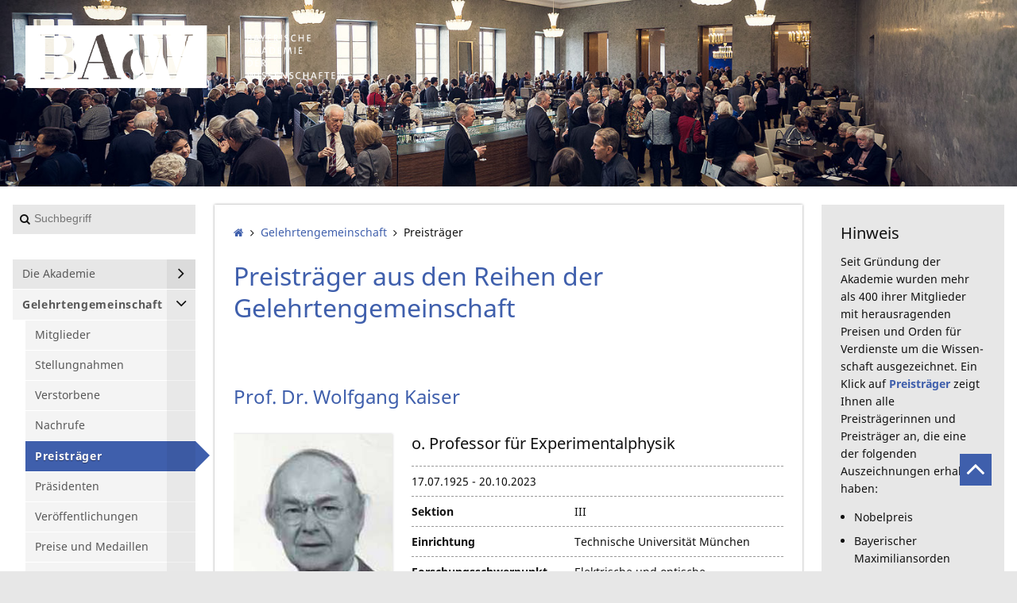

--- FILE ---
content_type: text/css; charset=utf-8
request_url: https://badw.de/typo3conf/ext/etthemebadwde/Resources/Public/Stylesheets/screen.css?1611822019
body_size: 64689
content:
@charset "UTF-8";
/*------------------------------------*    SCREEN.SCSS
\*------------------------------------*/
/**
 * #BREAKPOINT & SUSY
 */
/**
 * #Special TOOLS that has to be before Settings to work properly
*/
/**
 * #SETTINGS
 */
/*!
 * inuitcss, by @csswizardry
 *
 * github.com/inuitcss | inuitcss.com
 */
/*------------------------------------*    SETTINGS COLORS
\*------------------------------------*/
/*------------------------------------*    # Icon Map Settings
\*------------------------------------*/
/*------------------------------------*    SUSY SETTINGS
\*------------------------------------*/
/*------------------------------------*    #ZIndexes
\*------------------------------------*/
/**
 * #TOOLS
*/
/**
 * #GENERIC
*/
@font-face {
  font-family: "FontAwesome";
  src: url("../../../../etthemebadw/Resources/Public/Fonts/fontawesome--webfont.eot?v=4.2.0");
  src: url("../../../../etthemebadw/Resources/Public/Fonts/fontawesome--webfont.eot?v=4.2.0?#iefix") format("embedded-opentype"), url("../../../../etthemebadw/Resources/Public/Fonts/fontawesome--webfont.woff?v=4.2.0") format("woff"), url("../../../../etthemebadw/Resources/Public/Fonts/fontawesome--webfont.ttf?v=4.2.0") format("truetype"), url("../../../../etthemebadw/Resources/Public/Fonts/fontawesome--webfont.svg?v=4.2.0#fontawesomeregular") format("svg");
  font-weight: normal;
  font-style: normal;
}

@font-face {
  font-family: 'notosans-bold';
  src: url("../../../../etthemebadw/Resources/Public/Fonts/notosans-bold-webfont.eot");
  src: url("../../../../etthemebadw/Resources/Public/Fonts/notosans-bold-webfont.eot?#iefix") format("embedded-opentype"), url("../../../../etthemebadw/Resources/Public/Fonts/notosans-bold-webfont.woff") format("woff"), url("../../../../etthemebadw/Resources/Public/Fonts/notosans-bold-webfont.woff2") format("woff2"), url("../../../../etthemebadw/Resources/Public/Fonts/notosans-bold-webfont.ttf") format("truetype"), url("../../../../etthemebadw/Resources/Public/Fonts/notosans-bold-webfont.svg#notosans-bold") format("svg");
  font-weight: normal;
  font-style: normal;
}

@font-face {
  font-family: 'notosans-bolditalic';
  src: url("../../../../etthemebadw/Resources/Public/Fonts/notosans-bolditalic-webfont.eot");
  src: url("../../../../etthemebadw/Resources/Public/Fonts/notosans-bolditalic-webfont.eot?#iefix") format("embedded-opentype"), url("../../../../etthemebadw/Resources/Public/Fonts/notosans-bolditalic-webfont.woff") format("woff"), url("../../../../etthemebadw/Resources/Public/Fonts/notosans-bolditalic-webfont.woff2") format("woff2"), url("../../../../etthemebadw/Resources/Public/Fonts/notosans-bolditalic-webfont.ttf") format("truetype"), url("../../../../etthemebadw/Resources/Public/Fonts/notosans-bolditalic-webfont.svg#notosans-bolditalic") format("svg");
  font-weight: normal;
  font-style: normal;
}

@font-face {
  font-family: 'notosans-regular';
  src: url("../../../../etthemebadw/Resources/Public/Fonts/notosans-regular-webfont.eot");
  src: url("../../../../etthemebadw/Resources/Public/Fonts/notosans-regular-webfont.eot?#iefix") format("embedded-opentype"), url("../../../../etthemebadw/Resources/Public/Fonts/notosans-regular-webfont.woff") format("woff"), url("../../../../etthemebadw/Resources/Public/Fonts/notosans-regular-webfont.woff2") format("woff2"), url("../../../../etthemebadw/Resources/Public/Fonts/notosans-regular-webfont.ttf") format("truetype"), url("../../../../etthemebadw/Resources/Public/Fonts/notosans-regular-webfont.svg#notosans-regular") format("svg");
  font-weight: normal;
  font-style: normal;
}

@font-face {
  font-family: 'notosans-italic';
  src: url("../../../../etthemebadw/Resources/Public/Fonts/notosans-italic-webfont.eot");
  src: url("../../../../etthemebadw/Resources/Public/Fonts/notosans-italic-webfont.eot?#iefix") format("embedded-opentype"), url("../../../../etthemebadw/Resources/Public/Fonts/notosans-italic-webfont.woff") format("woff"), url("../../../../etthemebadw/Resources/Public/Fonts/notosans-italic-webfont.woff2") format("woff2"), url("../../../../etthemebadw/Resources/Public/Fonts/notosans-italic-webfont.ttf") format("truetype"), url("../../../../etthemebadw/Resources/Public/Fonts/notosans-italic-webfont.svg#notosans-italic") format("svg");
  font-weight: normal;
  font-style: normal;
}

@font-face {
  font-family: "themix-bold";
  src: url("../../../../etthemebadw/Resources/Public/Fonts/fthemixosf-bold-webfont.eot?v=4.2.0");
  src: url("../../../../etthemebadw/Resources/Public/Fonts/themixosf-bold-webfont.eot?v=4.2.0?#iefix") format("embedded-opentype"), url("../../../../etthemebadw/Resources/Public/Fonts/themixosf-bold-webfont.woff?v=4.2.0") format("woff"), url("../../../../etthemebadw/Resources/Public/Fonts/themixosf-bold-webfont.ttf?v=4.2.0") format("truetype"), url("../../../../etthemebadw/Resources/Public/Fonts/themixosf-bold-webfont.svg?v=4.2.0#themix-bold") format("svg");
  font-weight: normal;
  font-style: normal;
}

/**
 * #ELEMENTS
*/
/*------------------------------------*    ELEMENTS PAGE
\*------------------------------------*/
/* line 7, /var/www/typo3/badw/1/Web/typo3conf/ext/etthemebadwde/Resources/Private/Dyncss/elements/_elements.page.scss */
html {
  box-sizing: border-box;
  -moz-box-sizing: border-box;
  -webkit-box-sizing: border-box;
  -ms-box-sizing: border-box;
}

/* line 15, /var/www/typo3/badw/1/Web/typo3conf/ext/etthemebadwde/Resources/Private/Dyncss/elements/_elements.page.scss */
*, *:before, *:after {
  box-sizing: inherit;
  -moz-box-sizing: inherit;
  -webkit-box-sizing: inherit;
  -ms-box-sizing: inherit;
}

/* line 26, /var/www/typo3/badw/1/Web/typo3conf/ext/etthemebadw/Resources/Private/Dyncss/tools/_tools.mixins.scss */
div,
p,
ul,
li {
  color: #111;
}

color: #737373;
border-color: #999999;
/* line 43, /var/www/typo3/badw/1/Web/typo3conf/ext/etthemebadw/Resources/Private/Dyncss/tools/_tools.mixins.scss */
a,
a:visited {
  color: #3F5FAC;
}

/* line 50, /var/www/typo3/badw/1/Web/typo3conf/ext/etthemebadw/Resources/Private/Dyncss/tools/_tools.mixins.scss */
a:hover {
  color: #283565;
}

/* line 92, /var/www/typo3/badw/1/Web/typo3conf/ext/etthemebadw/Resources/Private/Dyncss/tools/_tools.mixins.scss */
h1 {
  color: #3F5FAC;
}

/* line 99, /var/www/typo3/badw/1/Web/typo3conf/ext/etthemebadw/Resources/Private/Dyncss/tools/_tools.mixins.scss */
h1 a,
h1 a:visited,
h1 a:active,
h1 a:focus {
  color: #3F5FAC;
}

/* line 92, /var/www/typo3/badw/1/Web/typo3conf/ext/etthemebadw/Resources/Private/Dyncss/tools/_tools.mixins.scss */
h2 {
  color: #3F5FAC;
}

/* line 99, /var/www/typo3/badw/1/Web/typo3conf/ext/etthemebadw/Resources/Private/Dyncss/tools/_tools.mixins.scss */
h2 a,
h2 a:visited,
h2 a:active,
h2 a:focus {
  color: #3F5FAC;
}

/* line 25, /var/www/typo3/badw/1/Web/typo3conf/ext/etthemebadwde/Resources/Private/Dyncss/elements/_elements.page.scss */
body {
  margin: 0;
  background-color: #E7E7E7;
  font-family: "notosans-regular", Arial, Helvetica, sans-serif;
  font-size: 16px;
  font-size: 1rem;
  line-height: 1.6;
}

@media (max-width: 1070px) {
  /* line 25, /var/www/typo3/badw/1/Web/typo3conf/ext/etthemebadwde/Resources/Private/Dyncss/elements/_elements.page.scss */
  body {
    padding-right: 16px;
    padding-left: 16px;
  }
}

@media (max-width: 786px) {
  /* line 25, /var/www/typo3/badw/1/Web/typo3conf/ext/etthemebadwde/Resources/Private/Dyncss/elements/_elements.page.scss */
  body {
    background-color: #fff;
  }
}

/* line 53, /var/www/typo3/badw/1/Web/typo3conf/ext/etthemebadwde/Resources/Private/Dyncss/elements/_elements.page.scss */
b {
  font-family: "notosans-regular", Arial, Helvetice, sans-serif;
  font-style: normal;
}

/* line 59, /var/www/typo3/badw/1/Web/typo3conf/ext/etthemebadwde/Resources/Private/Dyncss/elements/_elements.page.scss */
i {
  font-family: "notosans-italic", Arial, Helvetice, sans-serif;
  font-style: normal;
}

/* line 65, /var/www/typo3/badw/1/Web/typo3conf/ext/etthemebadwde/Resources/Private/Dyncss/elements/_elements.page.scss */
blockquote {
  background-color: #E7E7E7;
  border-left: 10px solid #3F5FAC;
  padding: 1em;
  margin: 1em 2em 1em 1em;
  font-size: 18.4px;
  font-family: "notosans-italic", Arial, Helvetice, sans-serif;
  font-style: normal;
  display: inline-block;
  float: left;
}

/* line 77, /var/www/typo3/badw/1/Web/typo3conf/ext/etthemebadwde/Resources/Private/Dyncss/elements/_elements.page.scss */
blockquote.right {
  float: right;
}

/* line 81, /var/www/typo3/badw/1/Web/typo3conf/ext/etthemebadwde/Resources/Private/Dyncss/elements/_elements.page.scss */
blockquote p {
  display: inline;
  margin: 0;
}

/* line 90, /var/www/typo3/badw/1/Web/typo3conf/ext/etthemebadwde/Resources/Private/Dyncss/elements/_elements.page.scss */
.author,
.source {
  display: inline-block;
  font-size: 11.56px;
  line-height: 1.25;
}

/* line 96, /var/www/typo3/badw/1/Web/typo3conf/ext/etthemebadwde/Resources/Private/Dyncss/elements/_elements.page.scss */
.source {
  color: #585858;
}

/* line 105, /var/www/typo3/badw/1/Web/typo3conf/ext/etthemebadwde/Resources/Private/Dyncss/elements/_elements.page.scss */
.c-page-content ul,
.c-page-aside--right ul,
.c-page-content ol,
.c-page-aside--right ol {
  padding-left: 1.25em;
}

/* line 13, /var/www/typo3/badw/1/Web/typo3conf/ext/etthemebadw/Resources/Private/Dyncss/elements/_elements.extends.scss */
.c-badw-show--publications .c-badw-show__footer, .c-badw-form-filter--publications {
  margin-top: 16px;
  margin-top: 1rem;
}

/* line 19, /var/www/typo3/badw/1/Web/typo3conf/ext/etthemebadw/Resources/Private/Dyncss/elements/_elements.extends.scss */
.c-badw-pagination, .c-records-found {
  margin-top: 32px;
  margin-top: 2rem;
}

/* line 24, /var/www/typo3/badw/1/Web/typo3conf/ext/etthemebadw/Resources/Private/Dyncss/elements/_elements.extends.scss */
h1:first-child,
.alpha:first-child,
.c-badw-list__day:first-child, .c-news-list__pm-number:first-child, .contenttable p, .c-page-content__title, .c-slider h2,
.c-slider h3,
.c-slider h4,
.c-slider h5,
.c-slider p, .c-media-list__heading, .c-media-list--personen h2,
.c-media-list--personen h3,
.c-media-list--projects > li h2,
.c-media-list--projects > li h3, .c-media-list--personen p,
.c-media-list--projects > li p, ul.c-badw-list .c-badw-list__heading,
ul.c-badw-show__list .c-badw-list__heading, .c-badw-show--persons h3,
.c-badw-show--projects h3 {
  margin-top: 0;
}

/* line 29, /var/www/typo3/badw/1/Web/typo3conf/ext/etthemebadw/Resources/Private/Dyncss/elements/_elements.extends.scss */
h1,
.alpha,
.c-badw-list__day, .c-news-list__pm-number, h2,
.beta,
.csc-mailform .csc-form-element, .csc-mailform .csc-form-element-radio, .c-search, .c-nav-breadcrumb, .c-badw-show--persons .o-media,
.c-badw-show--projects .o-media, .c-badw-show--persons .o-box,
.c-badw-show--projects .o-box, .c-badw-show--persons .c-badw-downloads,
.c-badw-show--projects .c-badw-downloads, .c-badw-form-filter--publications, .c-tx-indexedsearch__browsebox .tx-indexedsearch-searchbox-sword, .c-tx-indexedsearch__browsebox .tx-indexedsearch-search-select-group, .c-kesearch, .c-kesearch .c-badw-form-filter__field {
  margin-bottom: 16px;
  margin-bottom: 1rem;
}

/* line 34, /var/www/typo3/badw/1/Web/typo3conf/ext/etthemebadw/Resources/Private/Dyncss/elements/_elements.extends.scss */
h5,
.epsilon,
h6,
.zeta,
.contenttable p, .c-badw-pagination__item, ul.c-badw-list > li,
ul.c-badw-show__list > li, .c-tx-indexedsearch__browsebox .tx-indexedsearch-search-for label,
.c-tx-indexedsearch__browsebox .tx-indexedsearch-search-in label,
.c-tx-indexedsearch__browsebox .tx-indexedsearch-search-select-section label,
.c-tx-indexedsearch__browsebox .tx-indexedsearch-search-freeindexuid label,
.c-tx-indexedsearch__browsebox .tx-indexedsearch-search-select-order label,
.c-tx-indexedsearch__browsebox .tx-indexedsearch-search-select-results label,
.c-tx-indexedsearch__browsebox .tx-indexedsearch-search-select-group label {
  margin-bottom: 0;
}

/* line 38, /var/www/typo3/badw/1/Web/typo3conf/ext/etthemebadw/Resources/Private/Dyncss/elements/_elements.extends.scss */
h4,
.delta,
.c-badw-form-filter__label {
  margin-bottom: 4px;
  margin-bottom: 0.25rem;
}

/* line 43, /var/www/typo3/badw/1/Web/typo3conf/ext/etthemebadw/Resources/Private/Dyncss/elements/_elements.extends.scss */
h3,
.gamma,
.c-media-list--personen h2,
.c-media-list--personen h3,
.c-media-list--projects > li h2,
.c-media-list--projects > li h3, .c-badw-show--persons .c-badw-show__item,
.c-badw-show--projects .c-badw-show__item, .c-tx-indexedsearch__browsebox label, .c-tx-indexedsearch__item {
  margin-bottom: 8px;
  margin-bottom: 0.5rem;
}

/* line 48, /var/www/typo3/badw/1/Web/typo3conf/ext/etthemebadw/Resources/Private/Dyncss/elements/_elements.extends.scss */
.c-badw-pagination, .c-records-found, .c-badw-show--persons h2,
.c-badw-show--projects h2 {
  margin-bottom: 32px;
  margin-bottom: 2rem;
}

/* line 7, /var/www/typo3/badw/1/Web/typo3conf/ext/etthemebadw/Resources/Private/Dyncss/elements/_elements.headings.scss */
h1,
h2,
h3,
h4 {
  font-weight: normal;
  font-family: "notosans-regular", Arial, Helvetica, sans-serif;
}

/* line 15, /var/www/typo3/badw/1/Web/typo3conf/ext/etthemebadw/Resources/Private/Dyncss/elements/_elements.headings.scss */
h1,
.alpha,
.c-badw-list__day, .c-news-list__pm-number {
  font-size: 32px;
  font-size: 2rem;
  line-height: 1.25;
}

@media (max-width: 520px) {
  /* line 15, /var/www/typo3/badw/1/Web/typo3conf/ext/etthemebadw/Resources/Private/Dyncss/elements/_elements.headings.scss */
  h1,
  .alpha,
  .c-badw-list__day, .c-news-list__pm-number {
    font-size: 24px;
    font-size: 1.5rem;
    line-height: 1.25;
  }
}

/* line 31, /var/www/typo3/badw/1/Web/typo3conf/ext/etthemebadw/Resources/Private/Dyncss/elements/_elements.headings.scss */
h2,
.beta {
  font-size: 24px;
  font-size: 1.5rem;
  line-height: 1.25;
}

@media (max-width: 520px) {
  /* line 31, /var/www/typo3/badw/1/Web/typo3conf/ext/etthemebadw/Resources/Private/Dyncss/elements/_elements.headings.scss */
  h2,
  .beta {
    font-size: 20px;
    font-size: 1.25rem;
    line-height: 1.25;
  }
}

/* line 42, /var/www/typo3/badw/1/Web/typo3conf/ext/etthemebadw/Resources/Private/Dyncss/elements/_elements.headings.scss */
h3,
.gamma {
  font-size: 20px;
  font-size: 1.25rem;
  line-height: 1.2;
}

@media (max-width: 520px) {
  /* line 42, /var/www/typo3/badw/1/Web/typo3conf/ext/etthemebadw/Resources/Private/Dyncss/elements/_elements.headings.scss */
  h3,
  .gamma {
    font-size: 18px;
    font-size: 1.125rem;
    line-height: 1.3333333333;
  }
}

/* line 54, /var/www/typo3/badw/1/Web/typo3conf/ext/etthemebadw/Resources/Private/Dyncss/elements/_elements.headings.scss */
h4,
.delta {
  font-size: 18.4px;
  font-size: 1.15rem;
  line-height: 1.3043478261;
}

/* line 61, /var/www/typo3/badw/1/Web/typo3conf/ext/etthemebadw/Resources/Private/Dyncss/elements/_elements.headings.scss */
h5,
.epsilon {
  font-size: 16px;
  font-size: 1rem;
  line-height: 1.5;
}

/* line 68, /var/www/typo3/badw/1/Web/typo3conf/ext/etthemebadw/Resources/Private/Dyncss/elements/_elements.headings.scss */
h6,
.zeta {
  font-size: 13.6px;
  font-size: 0.85rem;
  line-height: 1.7647058824;
}

/*------------------------------------*    Styles for links
\*------------------------------------*/
/* line 7, /var/www/typo3/badw/1/Web/typo3conf/ext/etthemebadw/Resources/Private/Dyncss/elements/_elements.links.scss */
a {
  text-decoration: none;
  font-family: "notosans-bold";
  color: #3F5FAC;
}

/* line 11, /var/www/typo3/badw/1/Web/typo3conf/ext/etthemebadw/Resources/Private/Dyncss/elements/_elements.links.scss */
a:hover {
  text-decoration: underline;
}

/* line 17, /var/www/typo3/badw/1/Web/typo3conf/ext/etthemebadw/Resources/Private/Dyncss/elements/_elements.links.scss */
.c-page-aside--right .c-page-aside__link:after, .c-textgroup__link:after, .c-media-list__link:after, ul.ce-menu a:before, .c-page-totop a:after, .c-socialmedia__item a:after, .c-search__submit:after, .bx-controls-direction a:after {
  font-weight: 400;
  font-style: normal;
  font-family: 'FontAwesome';
}

/* line 36, /var/www/typo3/badw/1/Web/typo3conf/ext/etthemebadw/Resources/Private/Dyncss/elements/_elements.links.scss */
.c-page-aside--right .c-page-aside__link, .c-textgroup__link, .c-media-list__link {
  white-space: normal;
}

/* line 39, /var/www/typo3/badw/1/Web/typo3conf/ext/etthemebadw/Resources/Private/Dyncss/elements/_elements.links.scss */
.c-page-aside--right .c-page-aside__link:after, .c-textgroup__link:after, .c-media-list__link:after {
  padding-top: 0.12em;
  padding-left: 0.25em;
  content: "";
  font-family: "FontAwesome";
  font-weight: 400;
}

/* line 48, /var/www/typo3/badw/1/Web/typo3conf/ext/etthemebadw/Resources/Private/Dyncss/elements/_elements.links.scss */
ul.ce-menu a {
  white-space: nowrap;
  line-height: 80%;
}

/* line 51, /var/www/typo3/badw/1/Web/typo3conf/ext/etthemebadw/Resources/Private/Dyncss/elements/_elements.links.scss */
ul.ce-menu a:before {
  padding-top: 0.12em;
  padding-right: 0.25em;
  content: "";
  font-family: "FontAwesome";
  font-weight: 400;
}

/*------------------------------------*    # List Styling
\*------------------------------------*/
/* line 7, /var/www/typo3/badw/1/Web/typo3conf/ext/etthemebadw/Resources/Private/Dyncss/elements/_elements.lists.scss */
ul,
ol {
  margin-top: 8px;
}

/* line 11, /var/www/typo3/badw/1/Web/typo3conf/ext/etthemebadw/Resources/Private/Dyncss/elements/_elements.lists.scss */
li {
  margin-bottom: 8px;
}

/*------------------------------------*    #Fields
\*------------------------------------*/
/* line 9, /var/www/typo3/badw/1/Web/typo3conf/ext/etthemebadw/Resources/Private/Dyncss/elements/_elements.fields.scss */
input,
select,
textarea {
  line-height: 24px;
  padding: 4px 8px;
  border: none;
}

/* line 16, /var/www/typo3/badw/1/Web/typo3conf/ext/etthemebadw/Resources/Private/Dyncss/elements/_elements.fields.scss */
option {
  -webkit-appearance: none;
  -moz-appearance: none;
  appearance: none;
}

/* line 25, /var/www/typo3/badw/1/Web/typo3conf/ext/etthemebadw/Resources/Private/Dyncss/elements/_elements.fields.scss */
label {
  font-family: "notosans-bold", Arial, Helvetice, sans-serif;
  font-size: 13.6px;
}

/*------------------------------------*    $TABLES
\*------------------------------------*/
/**
 * We have a lot at our disposal for making very complex table constructs, e.g.:
 *
   <table class="table--bordered  table--striped  table--data">
       <colgroup>
           <col class=t10>
           <col class=t10>
           <col class=t10>
           <col>
       </colgroup>
       <thead>
           <tr>
               <th colspan=3>Foo</th>
               <th>Bar</th>
           </tr>
           <tr>
               <th>Lorem</th>
               <th>Ipsum</th>
               <th class=numerical>Dolor</th>
               <th>Sit</th>
           </tr>
       </thead>
       <tbody>
           <tr>
               <th rowspan=3>Sit</th>
               <td>Dolor</td>
               <td class=numerical>03.788</td>
               <td>Lorem</td>
           </tr>
           <tr>
               <td>Dolor</td>
               <td class=numerical>32.210</td>
               <td>Lorem</td>
           </tr>
           <tr>
               <td>Dolor</td>
               <td class=numerical>47.797</td>
               <td>Lorem</td>
           </tr>
           <tr>
               <th rowspan=2>Sit</th>
               <td>Dolor</td>
               <td class=numerical>09.640</td>
               <td>Lorem</td>
           </tr>
           <tr>
               <td>Dolor</td>
               <td class=numerical>12.117</td>
               <td>Lorem</td>
           </tr>
       </tbody>
   </table>
 *
 */
/* line 60, /var/www/typo3/badw/1/Web/typo3conf/ext/etthemebadw/Resources/Private/Dyncss/elements/_elements.tables.scss */
table {
  width: 100%;
}

/* line 67, /var/www/typo3/badw/1/Web/typo3conf/ext/etthemebadw/Resources/Private/Dyncss/elements/_elements.tables.scss */
th,
td {
  padding: 4px;
  text-align: left;
}

@media screen and (min-width: 480px) {
  /* line 67, /var/www/typo3/badw/1/Web/typo3conf/ext/etthemebadw/Resources/Private/Dyncss/elements/_elements.tables.scss */
  th,
  td {
    padding: 8px;
  }
}

/**
 * Cell alignments
 */
/* line 83, /var/www/typo3/badw/1/Web/typo3conf/ext/etthemebadw/Resources/Private/Dyncss/elements/_elements.tables.scss */
[colspan] {
  text-align: center;
}

/* line 87, /var/www/typo3/badw/1/Web/typo3conf/ext/etthemebadw/Resources/Private/Dyncss/elements/_elements.tables.scss */
[colspan="1"] {
  text-align: left;
}

/* line 91, /var/www/typo3/badw/1/Web/typo3conf/ext/etthemebadw/Resources/Private/Dyncss/elements/_elements.tables.scss */
[rowspan] {
  vertical-align: middle;
}

/* line 95, /var/www/typo3/badw/1/Web/typo3conf/ext/etthemebadw/Resources/Private/Dyncss/elements/_elements.tables.scss */
[rowspan="1"] {
  vertical-align: top;
}

/* line 99, /var/www/typo3/badw/1/Web/typo3conf/ext/etthemebadw/Resources/Private/Dyncss/elements/_elements.tables.scss */
.numerical {
  text-align: right;
}

/**
 * In the HTML above we see several `col` elements with classes whose numbers
 * represent a percentage width for that column. We leave one column free of a
 * class so that column can soak up the effects of any accidental breakage in
 * the table.
 */
/* line 109, /var/www/typo3/badw/1/Web/typo3conf/ext/etthemebadw/Resources/Private/Dyncss/elements/_elements.tables.scss */
.t5 {
  width: 5%;
}

/* line 110, /var/www/typo3/badw/1/Web/typo3conf/ext/etthemebadw/Resources/Private/Dyncss/elements/_elements.tables.scss */
.t10 {
  width: 10%;
}

/* line 111, /var/www/typo3/badw/1/Web/typo3conf/ext/etthemebadw/Resources/Private/Dyncss/elements/_elements.tables.scss */
.t12 {
  width: 12.5%;
}

/* 1/8 */
/* line 112, /var/www/typo3/badw/1/Web/typo3conf/ext/etthemebadw/Resources/Private/Dyncss/elements/_elements.tables.scss */
.t15 {
  width: 15%;
}

/* line 113, /var/www/typo3/badw/1/Web/typo3conf/ext/etthemebadw/Resources/Private/Dyncss/elements/_elements.tables.scss */
.t20 {
  width: 20%;
}

/* line 114, /var/www/typo3/badw/1/Web/typo3conf/ext/etthemebadw/Resources/Private/Dyncss/elements/_elements.tables.scss */
.t25 {
  width: 25%;
}

/* 1/4 */
/* line 115, /var/www/typo3/badw/1/Web/typo3conf/ext/etthemebadw/Resources/Private/Dyncss/elements/_elements.tables.scss */
.t30 {
  width: 30%;
}

/* line 116, /var/www/typo3/badw/1/Web/typo3conf/ext/etthemebadw/Resources/Private/Dyncss/elements/_elements.tables.scss */
.t33 {
  width: 33.333%;
}

/* 1/3 */
/* line 117, /var/www/typo3/badw/1/Web/typo3conf/ext/etthemebadw/Resources/Private/Dyncss/elements/_elements.tables.scss */
.t35 {
  width: 35%;
}

/* line 118, /var/www/typo3/badw/1/Web/typo3conf/ext/etthemebadw/Resources/Private/Dyncss/elements/_elements.tables.scss */
.t37 {
  width: 37.5%;
}

/* 3/8 */
/* line 119, /var/www/typo3/badw/1/Web/typo3conf/ext/etthemebadw/Resources/Private/Dyncss/elements/_elements.tables.scss */
.t40 {
  width: 40%;
}

/* line 120, /var/www/typo3/badw/1/Web/typo3conf/ext/etthemebadw/Resources/Private/Dyncss/elements/_elements.tables.scss */
.t45 {
  width: 45%;
}

/* line 121, /var/www/typo3/badw/1/Web/typo3conf/ext/etthemebadw/Resources/Private/Dyncss/elements/_elements.tables.scss */
.t50 {
  width: 50%;
}

/* 1/2 */
/* line 122, /var/www/typo3/badw/1/Web/typo3conf/ext/etthemebadw/Resources/Private/Dyncss/elements/_elements.tables.scss */
.t55 {
  width: 55%;
}

/* line 123, /var/www/typo3/badw/1/Web/typo3conf/ext/etthemebadw/Resources/Private/Dyncss/elements/_elements.tables.scss */
.t60 {
  width: 60%;
}

/* line 124, /var/www/typo3/badw/1/Web/typo3conf/ext/etthemebadw/Resources/Private/Dyncss/elements/_elements.tables.scss */
.t62 {
  width: 62.5%;
}

/* 5/8 */
/* line 125, /var/www/typo3/badw/1/Web/typo3conf/ext/etthemebadw/Resources/Private/Dyncss/elements/_elements.tables.scss */
.t65 {
  width: 65%;
}

/* line 126, /var/www/typo3/badw/1/Web/typo3conf/ext/etthemebadw/Resources/Private/Dyncss/elements/_elements.tables.scss */
.t66 {
  width: 66.666%;
}

/* 2/3 */
/* line 127, /var/www/typo3/badw/1/Web/typo3conf/ext/etthemebadw/Resources/Private/Dyncss/elements/_elements.tables.scss */
.t70 {
  width: 70%;
}

/* line 128, /var/www/typo3/badw/1/Web/typo3conf/ext/etthemebadw/Resources/Private/Dyncss/elements/_elements.tables.scss */
.t75 {
  width: 75%;
}

/* 3/4*/
/* line 129, /var/www/typo3/badw/1/Web/typo3conf/ext/etthemebadw/Resources/Private/Dyncss/elements/_elements.tables.scss */
.t80 {
  width: 80%;
}

/* line 130, /var/www/typo3/badw/1/Web/typo3conf/ext/etthemebadw/Resources/Private/Dyncss/elements/_elements.tables.scss */
.t85 {
  width: 85%;
}

/* line 131, /var/www/typo3/badw/1/Web/typo3conf/ext/etthemebadw/Resources/Private/Dyncss/elements/_elements.tables.scss */
.t87 {
  width: 87.5%;
}

/* 7/8 */
/* line 132, /var/www/typo3/badw/1/Web/typo3conf/ext/etthemebadw/Resources/Private/Dyncss/elements/_elements.tables.scss */
.t90 {
  width: 90%;
}

/* line 133, /var/www/typo3/badw/1/Web/typo3conf/ext/etthemebadw/Resources/Private/Dyncss/elements/_elements.tables.scss */
.t95 {
  width: 95%;
}

/**
 * Bordered tables
 */
/* line 143, /var/www/typo3/badw/1/Web/typo3conf/ext/etthemebadw/Resources/Private/Dyncss/elements/_elements.tables.scss */
.table--bordered th,
.table--bordered td {
  border: 1px solid grey;
}

/* line 146, /var/www/typo3/badw/1/Web/typo3conf/ext/etthemebadw/Resources/Private/Dyncss/elements/_elements.tables.scss */
.table--bordered th:empty,
.table--bordered td:empty {
  border: none;
}

/* line 151, /var/www/typo3/badw/1/Web/typo3conf/ext/etthemebadw/Resources/Private/Dyncss/elements/_elements.tables.scss */
.table--bordered thead tr:last-child th {
  border-bottom-width: 2px;
}

/* line 155, /var/www/typo3/badw/1/Web/typo3conf/ext/etthemebadw/Resources/Private/Dyncss/elements/_elements.tables.scss */
.table--bordered tbody tr th:last-of-type {
  border-right-width: 2px;
}

/**
 * Striped tables
 */
/* line 168, /var/www/typo3/badw/1/Web/typo3conf/ext/etthemebadw/Resources/Private/Dyncss/elements/_elements.tables.scss */
.table--striped tbody tr:nth-of-type(odd),
.contenttable tbody tr:nth-of-type(odd) {
  background-color: #E7E7E7;
}

/**
 * Data table
 */
/* line 181, /var/www/typo3/badw/1/Web/typo3conf/ext/etthemebadw/Resources/Private/Dyncss/elements/_elements.tables.scss */
.table--data {
  font: 12px/1.5 sans-serif;
}

/**
 * #OBJECTS
 */
/*------------------------------------*    #BUTTONS
\*------------------------------------*/
/**
 * A simple button object.
 */
/**
 * 1. Allow us to style box model properties.
 * 2. Line different sized buttons up a little nicer.
 * 3. Make buttons inherit font styles (often necessary when styling `input`s as
 *    buttons).
 * 4. Reset/normalize some styles.
 * 5. Force all button-styled elements to appear clickable.
 * 6. Fixes odd inner spacing in IE7.
 * 7. Subtract the border size from the padding value so that buttons do not
 *    grow larger as we add borders.
 */
/* line 51, /var/www/typo3/badw/1/Web/typo3conf/ext/etthemebadw/Resources/Private/Dyncss/objects/_objects.buttons.scss */
.o-btn,
.c-nav-site__hint {
  display: inline-block;
  /* [1] */
  vertical-align: middle;
  /* [2] */
  font: inherit;
  /* [3] */
  text-align: center;
  /* [4] */
  margin: 0;
  /* [4] */
  cursor: pointer;
  /* [5] */
  overflow: visible;
  /* [6] */
  padding: 11px 23px;
  /* [7] */
  background-color: #3F5FAC;
  border: 1px solid #3F5FAC;
}

/* line 76, /var/www/typo3/badw/1/Web/typo3conf/ext/etthemebadw/Resources/Private/Dyncss/objects/_objects.buttons.scss */
.o-btn,
.o-btn:hover,
.o-btn:active,
.o-btn:focus,
.c-nav-site__hint,
.c-nav-site__hint:hover,
.c-nav-site__hint:active,
.c-nav-site__hint:focus {
  text-decoration: none;
  /* [4] */
  color: #fff;
}

/**
 * Fix a Firefox bug whereby `input type="submit"` gains 2px extra padding.
 */
/* line 85, /var/www/typo3/badw/1/Web/typo3conf/ext/etthemebadw/Resources/Private/Dyncss/objects/_objects.buttons.scss */
.o-btn::-moz-focus-inner,
.c-nav-site__hint::-moz-focus-inner {
  border: 0;
  padding: 0;
}

/**
     * Small buttons.
     */
/* line 99, /var/www/typo3/badw/1/Web/typo3conf/ext/etthemebadw/Resources/Private/Dyncss/objects/_objects.buttons.scss */
.o-btn--small {
  padding: 5px 11px;
  /* [7] */
}

/**
     * Large buttons.
     */
/* line 111, /var/www/typo3/badw/1/Web/typo3conf/ext/etthemebadw/Resources/Private/Dyncss/objects/_objects.buttons.scss */
.o-btn--large {
  padding: 23px 47px;
  /* [7] */
}

/**
     * Full-width buttons.
     */
/* line 127, /var/www/typo3/badw/1/Web/typo3conf/ext/etthemebadw/Resources/Private/Dyncss/objects/_objects.buttons.scss */
.o-btn--full {
  width: 100%;
  /**
             * Remove paddings so that widths and paddings don’t conflict.
             */
  padding-right: 0;
  padding-left: 0;
}

/**
     * Round-ended buttons.
     *
     * 1. Overly-large value to ensure the radius rounds the whole end of the
     *    button.
     */
/* line 155, /var/www/typo3/badw/1/Web/typo3conf/ext/etthemebadw/Resources/Private/Dyncss/objects/_objects.buttons.scss */
.o-btn--pill {
  border-radius: 100px;
  /* [1] */
}

/*------------------------------------*    #BOX
\*------------------------------------*/
/**
 * The box object simply boxes off content.
 */
/**
 * 1. So we can apply the `.box` class to naturally-inline elements.
 */
/* line 31, /var/www/typo3/badw/1/Web/typo3conf/ext/etthemebadw/Resources/Private/Dyncss/objects/_objects.box.scss */
.o-box,
.csc-mailform, .c-page-content__wrapper, .c-page-head .c-page-aside--right, .c-page-footer__start, .c-page-footer__default, .c-page-content .c-slider__item, .c-nav-lang\@s-xl, .c-badw-form-filter, .c-tx-indexedsearch__browsebox, .c-card--hero > .c-card__body {
  display: block;
  /* [1] */
  padding: 24px;
}

/* line 37, /var/www/typo3/badw/1/Web/typo3conf/ext/etthemebadw/Resources/Private/Dyncss/objects/_objects.box.scss */
.o-box > :last-child,
.csc-mailform > :last-child, .c-page-content__wrapper > :last-child, .c-page-head .c-page-aside--right > :last-child, .c-page-footer__start > :last-child, .c-page-footer__default > :last-child, .c-page-content .c-slider__item > :last-child, .c-nav-lang\@s-xl > :last-child, .c-badw-form-filter > :last-child, .c-tx-indexedsearch__browsebox > :last-child, .c-card--hero > .c-card__body > :last-child {
  margin-bottom: 0;
}

/**
     * Flush (i.e. no padding) box.
     */
/* line 51, /var/www/typo3/badw/1/Web/typo3conf/ext/etthemebadw/Resources/Private/Dyncss/objects/_objects.box.scss */
.o-box--flush {
  padding: 0;
}

/**
     * Tiny box.
     */
/* line 63, /var/www/typo3/badw/1/Web/typo3conf/ext/etthemebadw/Resources/Private/Dyncss/objects/_objects.box.scss */
.o-box--tiny {
  padding: 6px;
}

/**
     * Small box.
     */
/* line 75, /var/www/typo3/badw/1/Web/typo3conf/ext/etthemebadw/Resources/Private/Dyncss/objects/_objects.box.scss */
.o-box--small,
.c-page-footer__default, .c-page-content .c-slider__item, .c-nav-lang\@s-xl {
  padding: 12px;
}

/**
     * Large box.
     */
/* line 87, /var/www/typo3/badw/1/Web/typo3conf/ext/etthemebadw/Resources/Private/Dyncss/objects/_objects.box.scss */
.o-box--large {
  padding: 48px;
}

/*------------------------------------*    #LIST-UI
\*------------------------------------*/
/**
 * The UI list object creates blocky list items with a keyline separator out of
 * a `ul` or `ol`.
 */
/* line 29, /var/www/typo3/badw/1/Web/typo3conf/ext/etthemebadw/Resources/Private/Dyncss/objects/_objects.list-ui.scss */
.o-list-ui,
ul.ce-menu,
.c-nav-site__list,
ul.c-badw-list,
ul.c-badw-show__list,
.o-list-ui__item,
.o-list-ui > li,
ul.ce-menu > li, .c-nav-site__list > li, ul.c-badw-list > li,
ul.c-badw-show__list > li {
  border: 0 solid #E7E7E7;
}

/* line 33, /var/www/typo3/badw/1/Web/typo3conf/ext/etthemebadw/Resources/Private/Dyncss/objects/_objects.list-ui.scss */
.o-list-ui,
ul.ce-menu, .c-nav-site__list, ul.c-badw-list,
ul.c-badw-show__list {
  margin: 0;
  padding: 0;
  list-style: none;
  border-top-width: 1px;
}

/* line 45, /var/www/typo3/badw/1/Web/typo3conf/ext/etthemebadw/Resources/Private/Dyncss/objects/_objects.list-ui.scss */
.o-list-ui__item,
.o-list-ui > li,
ul.ce-menu > li, .c-nav-site__list > li, ul.c-badw-list > li,
ul.c-badw-show__list > li {
  padding: 24px;
  border-bottom-width: 1px;
}

/**
     * Tiny list-uis.
     */
/* line 62, /var/www/typo3/badw/1/Web/typo3conf/ext/etthemebadw/Resources/Private/Dyncss/objects/_objects.list-ui.scss */
.o-list-ui--tiny > .o-list-ui__item,
.o-list-ui.o-list-ui--tiny > li,
ul.ce-menu.o-list-ui--tiny > li,
.c-nav-site__list.o-list-ui--tiny > li,
ul.c-badw-list.o-list-ui--tiny > li,
ul.c-badw-show__list.o-list-ui--tiny > li,
ul.c-badw-show__list > .o-list-ui__item,
ul.c-badw-show__list > li {
  padding: 6px;
}

/**
     * Small list-uis.
     */
/* line 78, /var/www/typo3/badw/1/Web/typo3conf/ext/etthemebadw/Resources/Private/Dyncss/objects/_objects.list-ui.scss */
.o-list-ui--small > .o-list-ui__item,
.o-list-ui.o-list-ui--small > li,
ul.ce-menu.o-list-ui--small > li,
.c-nav-site__list.o-list-ui--small > li,
ul.c-badw-list.o-list-ui--small > li,
ul.c-badw-show__list.o-list-ui--small > li,
ul.c-badw-list > .o-list-ui__item,
ul.c-badw-list > li {
  padding: 12px;
}

/**
     * list-uis without padding.
     */
/* line 126, /var/www/typo3/badw/1/Web/typo3conf/ext/etthemebadw/Resources/Private/Dyncss/objects/_objects.list-ui.scss */
.o-list-ui--flush > .o-list-ui__item,
.o-list-ui.o-list-ui--flush > li,
ul.ce-menu.o-list-ui--flush > li,
.c-nav-site__list.o-list-ui--flush > li,
ul.c-badw-list.o-list-ui--flush > li,
ul.c-badw-show__list.o-list-ui--flush > li,
ul.ce-menu > .o-list-ui__item,
.c-nav-site__list > .o-list-ui__item,
ul.ce-menu > li, .c-nav-site__list > li {
  padding: 0;
}

/*------------------------------------*    #LIST-INLINE
\*------------------------------------*/
/**
 * The list-inline object simply displays a list of items in one line.
 */
/* line 16, /var/www/typo3/badw/1/Web/typo3conf/ext/etthemebadw/Resources/Private/Dyncss/objects/_objects.list-inline.scss */
.o-list-inline,
.c-page-footer__default ul, ol.c-nav-breadcrumb__list, .c-nav-lang__list, ul.c-badw-pagination__list, .page-navigation .f3-widget-paginator, .c-tx-indexedsearch__browsebox-list ul, .c-kesearch__pagebrowser ul {
  margin: 0;
  padding: 0;
  list-style: none;
}

/* line 23, /var/www/typo3/badw/1/Web/typo3conf/ext/etthemebadw/Resources/Private/Dyncss/objects/_objects.list-inline.scss */
.o-list-inline > li,
.c-page-footer__default ul > li, ol.c-nav-breadcrumb__list > li, .c-nav-lang__list > li, ul.c-badw-pagination__list > li, .page-navigation .f3-widget-paginator > li, .c-tx-indexedsearch__browsebox-list ul > li, .c-kesearch__pagebrowser ul > li {
  display: inline-block;
}

/**
     * Comma delimited list to semantically mark up lists of tags, etc.
     *
     * N.B. This component requires that you remove the whitespace between LIs.
     *      The simplest (and valid) way to achieve this is by omitting the
     *      closing `</li>` tag.
     */
/* line 47, /var/www/typo3/badw/1/Web/typo3conf/ext/etthemebadw/Resources/Private/Dyncss/objects/_objects.list-inline.scss */
.o-list-inline--delimited > li + li:before,
.c-page-footer__default ul > li + li:before, .c-nav-lang__list > li + li:before, ul.c-badw-pagination__list > li + li:before, .page-navigation .f3-widget-paginator > li + li:before, .c-kesearch__pagebrowser ul > li + li:before {
  content: " | ";
}

/*------------------------------------*    #LIST-BLOCK
\*------------------------------------*/
/**
 * The list-block object creates blocky list items out of a `ul` or `ol`.
 */
/* line 22, /var/www/typo3/badw/1/Web/typo3conf/ext/etthemebadw/Resources/Private/Dyncss/objects/_objects.list-block.scss */
.o-list-block {
  margin: 0;
  padding: 0;
  list-style: none;
}

/* line 33, /var/www/typo3/badw/1/Web/typo3conf/ext/etthemebadw/Resources/Private/Dyncss/objects/_objects.list-block.scss */
.o-list-block__item,
.o-list-block > li {
  padding: 24px;
}

/**
     * Tiny list-blocks.
     */
/* line 49, /var/www/typo3/badw/1/Web/typo3conf/ext/etthemebadw/Resources/Private/Dyncss/objects/_objects.list-block.scss */
.o-list-block--tiny > .o-list-block__item,
.o-list-block.o-list-block--tiny > li {
  padding: 6px;
}

/**
     * Small list-blocks.
     */
/* line 65, /var/www/typo3/badw/1/Web/typo3conf/ext/etthemebadw/Resources/Private/Dyncss/objects/_objects.list-block.scss */
.o-list-block--small > .o-list-block__item,
.o-list-block.o-list-block--small > li {
  padding: 12px;
}

/**
     * Large list-blocks.
     */
/* line 81, /var/www/typo3/badw/1/Web/typo3conf/ext/etthemebadw/Resources/Private/Dyncss/objects/_objects.list-block.scss */
.o-list-block--large > .o-list-block__item,
.o-list-block.o-list-block--large > li {
  padding: 48px;
}

/**
     * Huge list-blocks.
     */
/* line 97, /var/www/typo3/badw/1/Web/typo3conf/ext/etthemebadw/Resources/Private/Dyncss/objects/_objects.list-block.scss */
.o-list-block--huge > .o-list-block__item,
.o-list-block.o-list-block--huge > li {
  padding: 96px;
}

/**
     * Huge list-blocks.
     */
/* line 113, /var/www/typo3/badw/1/Web/typo3conf/ext/etthemebadw/Resources/Private/Dyncss/objects/_objects.list-block.scss */
.o-list-block--flush > .o-list-block__item,
.o-list-block.o-list-block--flush > li {
  padding: 0;
}

/*------------------------------------*    #MEDIA
\*------------------------------------*/
/**
 * Place any image- and text-like content side-by-side, as per:
 * stubbornella.org/content/2010/06/25/the-media-object-saves-hundreds-of-lines-of-code
 */
/* line 27, /var/www/typo3/badw/1/Web/typo3conf/ext/etthemebadw/Resources/Private/Dyncss/objects/_objects.media.scss */
.o-media,
.ce-left.ce-intext.ce-nowrap,
.ce-right.ce-intext.ce-nowrap, .ce-textpic.ce-right.ce-intext.ce-nowrap, .c-media-list--personen,
.c-media-list--projects > li, .c-media-list--pm, .c-badw-show--publications {
  display: block;
}

/* line 36, /var/www/typo3/badw/1/Web/typo3conf/ext/etthemebadw/Resources/Private/Dyncss/objects/_objects.media.scss */
.o-media__img,
.ce-left.ce-intext.ce-nowrap .ce-gallery,
.ce-right.ce-intext.ce-nowrap .ce-gallery, .c-badw-show__img {
  float: left;
  margin-right: 24px;
}

/* line 42, /var/www/typo3/badw/1/Web/typo3conf/ext/etthemebadw/Resources/Private/Dyncss/objects/_objects.media.scss */
.o-media__img > img,
.ce-left.ce-intext.ce-nowrap .ce-gallery > img,
.ce-right.ce-intext.ce-nowrap .ce-gallery > img, .c-badw-show__img > img {
  display: block;
}

/* line 46, /var/www/typo3/badw/1/Web/typo3conf/ext/etthemebadw/Resources/Private/Dyncss/objects/_objects.media.scss */
.o-media__body,
.ce-left.ce-intext.ce-nowrap .ce-bodytext,
.ce-right.ce-intext.ce-nowrap .ce-bodytext, ul.c-badw-show__list {
  overflow: hidden;
  display: block;
}

/* line 53, /var/www/typo3/badw/1/Web/typo3conf/ext/etthemebadw/Resources/Private/Dyncss/objects/_objects.media.scss */
.o-media__body,
.o-media__body > :last-child,
.ce-left.ce-intext.ce-nowrap .ce-bodytext,
.ce-right.ce-intext.ce-nowrap .ce-bodytext,
ul.c-badw-show__list,
.ce-left.ce-intext.ce-nowrap .ce-bodytext > :last-child,
.ce-right.ce-intext.ce-nowrap .ce-bodytext > :last-child, ul.c-badw-show__list > :last-child {
  margin-bottom: 0;
}

/**
     * Tiny media objects.
     */
/* line 67, /var/www/typo3/badw/1/Web/typo3conf/ext/etthemebadw/Resources/Private/Dyncss/objects/_objects.media.scss */
.o-media--tiny {
  /**
             * Tiny reversed media objects.
             */
}

/* line 69, /var/www/typo3/badw/1/Web/typo3conf/ext/etthemebadw/Resources/Private/Dyncss/objects/_objects.media.scss */
.o-media--tiny > .o-media__img,
.ce-left.ce-intext.ce-nowrap .o-media--tiny > .ce-gallery,
.ce-right.ce-intext.ce-nowrap .o-media--tiny > .ce-gallery, .o-media--tiny > .c-badw-show__img {
  margin-right: 6px;
}

/* line 81, /var/www/typo3/badw/1/Web/typo3conf/ext/etthemebadw/Resources/Private/Dyncss/objects/_objects.media.scss */
.o-media--tiny.o-media--rev > .o-media__img,
.ce-left.ce-intext.ce-nowrap .o-media--tiny.o-media--rev > .ce-gallery,
.ce-right.ce-intext.ce-nowrap .o-media--tiny.o-media--rev > .ce-gallery, .o-media--tiny.o-media--rev > .c-badw-show__img,
.o-media--tiny.ce-textpic.ce-right.ce-intext.ce-nowrap > .o-media__img,
.o-media--tiny.c-badw-show--publications > .o-media__img,
.ce-left.ce-intext.ce-nowrap .o-media--tiny.ce-textpic.ce-right.ce-intext.ce-nowrap > .ce-gallery,
.ce-left.ce-intext.ce-nowrap .o-media--tiny.c-badw-show--publications > .ce-gallery,
.o-media--tiny.ce-textpic.ce-right.ce-intext.ce-nowrap > .ce-gallery,
.ce-right.ce-intext.ce-nowrap .o-media--tiny.c-badw-show--publications > .ce-gallery, .o-media--tiny.ce-textpic.ce-right.ce-intext.ce-nowrap > .c-badw-show__img,
.o-media--tiny.c-badw-show--publications > .c-badw-show__img {
  margin-right: 0;
  margin-left: 6px;
}

/**
     * Small media objects.
     */
/* line 100, /var/www/typo3/badw/1/Web/typo3conf/ext/etthemebadw/Resources/Private/Dyncss/objects/_objects.media.scss */
.o-media--small {
  /**
             * Small reversed media objects.
             */
}

/* line 102, /var/www/typo3/badw/1/Web/typo3conf/ext/etthemebadw/Resources/Private/Dyncss/objects/_objects.media.scss */
.o-media--small > .o-media__img,
.ce-left.ce-intext.ce-nowrap .o-media--small > .ce-gallery,
.ce-right.ce-intext.ce-nowrap .o-media--small > .ce-gallery, .o-media--small > .c-badw-show__img {
  margin-right: 12px;
}

/* line 114, /var/www/typo3/badw/1/Web/typo3conf/ext/etthemebadw/Resources/Private/Dyncss/objects/_objects.media.scss */
.o-media--small.o-media--rev > .o-media__img,
.ce-left.ce-intext.ce-nowrap .o-media--small.o-media--rev > .ce-gallery,
.ce-right.ce-intext.ce-nowrap .o-media--small.o-media--rev > .ce-gallery, .o-media--small.o-media--rev > .c-badw-show__img,
.o-media--small.ce-textpic.ce-right.ce-intext.ce-nowrap > .o-media__img,
.o-media--small.c-badw-show--publications > .o-media__img,
.ce-left.ce-intext.ce-nowrap .o-media--small.ce-textpic.ce-right.ce-intext.ce-nowrap > .ce-gallery,
.ce-left.ce-intext.ce-nowrap .o-media--small.c-badw-show--publications > .ce-gallery,
.o-media--small.ce-textpic.ce-right.ce-intext.ce-nowrap > .ce-gallery,
.ce-right.ce-intext.ce-nowrap .o-media--small.c-badw-show--publications > .ce-gallery, .o-media--small.ce-textpic.ce-right.ce-intext.ce-nowrap > .c-badw-show__img,
.o-media--small.c-badw-show--publications > .c-badw-show__img {
  margin-right: 0;
  margin-left: 12px;
}

/**
     * Large media objects.
     */
/* line 133, /var/www/typo3/badw/1/Web/typo3conf/ext/etthemebadw/Resources/Private/Dyncss/objects/_objects.media.scss */
.o-media--large {
  /**
             * Large reversed media objects.
             */
}

/* line 135, /var/www/typo3/badw/1/Web/typo3conf/ext/etthemebadw/Resources/Private/Dyncss/objects/_objects.media.scss */
.o-media--large > .o-media__img,
.ce-left.ce-intext.ce-nowrap .o-media--large > .ce-gallery,
.ce-right.ce-intext.ce-nowrap .o-media--large > .ce-gallery, .o-media--large > .c-badw-show__img {
  margin-right: 48px;
}

/* line 150, /var/www/typo3/badw/1/Web/typo3conf/ext/etthemebadw/Resources/Private/Dyncss/objects/_objects.media.scss */
.o-media--large.o-media--rev > .media__img,
.o-media--large.ce-textpic.ce-right.ce-intext.ce-nowrap > .media__img,
.o-media--large.c-badw-show--publications > .media__img {
  margin-right: 0;
  margin-left: 48px;
}

/**
     * Huge media objects.
     */
/* line 167, /var/www/typo3/badw/1/Web/typo3conf/ext/etthemebadw/Resources/Private/Dyncss/objects/_objects.media.scss */
.o-media--huge {
  /**
             * Huge reversed media objects.
             */
}

/* line 169, /var/www/typo3/badw/1/Web/typo3conf/ext/etthemebadw/Resources/Private/Dyncss/objects/_objects.media.scss */
.o-media--huge > .o-media__img,
.ce-left.ce-intext.ce-nowrap .o-media--huge > .ce-gallery,
.ce-right.ce-intext.ce-nowrap .o-media--huge > .ce-gallery, .o-media--huge > .c-badw-show__img {
  margin-right: 96px;
}

/* line 184, /var/www/typo3/badw/1/Web/typo3conf/ext/etthemebadw/Resources/Private/Dyncss/objects/_objects.media.scss */
.o-media--huge.o-media--rev > .media__img,
.o-media--huge.ce-textpic.ce-right.ce-intext.ce-nowrap > .media__img,
.o-media--huge.c-badw-show--publications > .media__img {
  margin-right: 0;
  margin-left: 96px;
}

/**
     * Reversed image location (right instead of left). Extends `.media`.
     */
/* line 207, /var/www/typo3/badw/1/Web/typo3conf/ext/etthemebadw/Resources/Private/Dyncss/objects/_objects.media.scss */
.o-media--rev > .o-media__img,
.ce-left.ce-intext.ce-nowrap .o-media--rev > .ce-gallery,
.ce-right.ce-intext.ce-nowrap .o-media--rev > .ce-gallery, .o-media--rev > .c-badw-show__img,
.ce-textpic.ce-right.ce-intext.ce-nowrap > .o-media__img,
.c-badw-show--publications > .o-media__img,
.ce-left.ce-intext.ce-nowrap .ce-textpic.ce-right.ce-intext.ce-nowrap > .ce-gallery,
.ce-left.ce-intext.ce-nowrap .c-badw-show--publications > .ce-gallery,
.ce-textpic.ce-right.ce-intext.ce-nowrap > .ce-gallery, .ce-right.ce-intext.ce-nowrap .c-badw-show--publications > .ce-gallery, .ce-textpic.ce-right.ce-intext.ce-nowrap > .c-badw-show__img, .c-badw-show--publications > .c-badw-show__img {
  float: right;
  margin-right: 0;
  margin-left: 24px;
}

/**
     * Flush media objects have no space between the image- and text-content.
     */
/* line 229, /var/www/typo3/badw/1/Web/typo3conf/ext/etthemebadw/Resources/Private/Dyncss/objects/_objects.media.scss */
.o-media--flush > .o-media__img,
.ce-left.ce-intext.ce-nowrap .o-media--flush > .ce-gallery,
.ce-right.ce-intext.ce-nowrap .o-media--flush > .ce-gallery, .o-media--flush > .c-badw-show__img {
  margin-right: 0;
  margin-left: 0;
}

/**
     * Responsive media objects.
     *
     * There is a very pragmatic, simple implementation of a responsive media
     * object, which simply places the text-content beneath the image-content.
     *
     * We use a `max-width` media query because:
     *
     * a) it is the least verbose method in terms of amount of code required.
     * b) the media object’s default state is image-next-to-text, so its stacked
     *    state is the exception, rather than the rule.
     */
@media screen and (max-width: 720px) {
  /* line 259, /var/www/typo3/badw/1/Web/typo3conf/ext/etthemebadw/Resources/Private/Dyncss/objects/_objects.media.scss */
  .o-media--responsive {
    /**
             * Rework the spacings on regular media objects.
             */
    /**
                 * Tiny responsive media objects.
                 *
                 * Take a little more heavy-handed approach to reworking
                 * spacings on media objects that are also tiny media objects
                 * in their regular state.
                 */
    /**
                 * Small responsive media objects.
                 *
                 * Take a little more heavy-handed approach to reworking
                 * spacings on media objects that are also small media objects
                 * in their regular state.
                 */
    /**
                 * Large responsive media objects.
                 *
                 * Take a little more heavy-handed approach to reworking
                 * spacings on media objects that are also large media objects
                 * in their regular state.
                 */
    /**
                 * Huge responsive media objects.
                 *
                 * Take a little more heavy-handed approach to reworking
                 * spacings on media objects that are also huge media objects
                 * in their regular state.
                 */
  }
  /* line 265, /var/www/typo3/badw/1/Web/typo3conf/ext/etthemebadw/Resources/Private/Dyncss/objects/_objects.media.scss */
  .o-media--responsive > .o-media__img,
  .ce-left.ce-intext.ce-nowrap .o-media--responsive > .ce-gallery,
  .ce-right.ce-intext.ce-nowrap .o-media--responsive > .ce-gallery, .o-media--responsive > .c-badw-show__img {
    float: none;
    margin-right: 0;
    margin-bottom: 24px;
    margin-left: 0;
  }
  /* line 283, /var/www/typo3/badw/1/Web/typo3conf/ext/etthemebadw/Resources/Private/Dyncss/objects/_objects.media.scss */
  .o-media--responsive.o-media--tiny > .o-media__img,
  .ce-left.ce-intext.ce-nowrap .o-media--responsive.o-media--tiny > .ce-gallery,
  .ce-right.ce-intext.ce-nowrap .o-media--responsive.o-media--tiny > .ce-gallery, .o-media--responsive.o-media--tiny > .c-badw-show__img {
    margin-right: 0;
    margin-left: 0;
    margin-bottom: 6px;
  }
  /* line 305, /var/www/typo3/badw/1/Web/typo3conf/ext/etthemebadw/Resources/Private/Dyncss/objects/_objects.media.scss */
  .o-media--responsive.o-media--small > .o-media__img,
  .ce-left.ce-intext.ce-nowrap .o-media--responsive.o-media--small > .ce-gallery,
  .ce-right.ce-intext.ce-nowrap .o-media--responsive.o-media--small > .ce-gallery, .o-media--responsive.o-media--small > .c-badw-show__img {
    margin-right: 0;
    margin-left: 0;
    margin-bottom: 12px;
  }
  /* line 327, /var/www/typo3/badw/1/Web/typo3conf/ext/etthemebadw/Resources/Private/Dyncss/objects/_objects.media.scss */
  .o-media--responsive.o-media--large > .o-media__img,
  .ce-left.ce-intext.ce-nowrap .o-media--responsive.o-media--large > .ce-gallery,
  .ce-right.ce-intext.ce-nowrap .o-media--responsive.o-media--large > .ce-gallery, .o-media--responsive.o-media--large > .c-badw-show__img {
    margin-right: 0;
    margin-left: 0;
    margin-bottom: 48px;
  }
  /* line 349, /var/www/typo3/badw/1/Web/typo3conf/ext/etthemebadw/Resources/Private/Dyncss/objects/_objects.media.scss */
  .o-media--responsive.o-media--huge > .o-media__img,
  .ce-left.ce-intext.ce-nowrap .o-media--responsive.o-media--huge > .ce-gallery,
  .ce-right.ce-intext.ce-nowrap .o-media--responsive.o-media--huge > .ce-gallery, .o-media--responsive.o-media--huge > .c-badw-show__img {
    margin-right: 0;
    margin-left: 0;
    margin-bottom: 96px;
  }
}

/*------------------------------------*    # FLEXBOX OBJECT
\*------------------------------------*/
/**
 * The flex box object
 * https://css-tricks.com/snippets/css/a-guide-to-flexbox/
 */
/**
* The container.
* [1] We create Container context.
* [2] We create a flex layout context.
* [3] Then we define the flow direction and if we allow the items to wrap
*     Remember this is the same as: flex-direction: row; flex-wrap: wrap;
* [4] Then we define how is distributed the remaining space
*/
/* line 20, /var/www/typo3/badw/1/Web/typo3conf/ext/etthemebadw/Resources/Private/Dyncss/objects/_objects.flex-box.scss */
.o-flex-box {
  max-width: 82.4rem;
  margin-left: auto;
  margin-right: auto;
  /* [1] */
  display: table;
  display: -webkit-box;
  display: -webkit-flex;
  display: -ms-flexbox;
  display: flex;
  /* [2] */
  -webkit-flex-flow: row wrap;
      -ms-flex-flow: row wrap;
          flex-flow: row wrap;
  /* [3] */
  -webkit-align-content: flex-start;
      -ms-flex-line-pack: start;
          align-content: flex-start;
  /* [4] */
  height: auto;
  margin-top: -1em;
  margin-right: 0;
  margin-bottom: 1.9417475728%;
}

/* line 12, bower_components/susy/sass/susy/output/support/_clearfix.scss */
.o-flex-box:after {
  content: " ";
  display: block;
  clear: both;
}

/**
* The Item
*/
/* line 42, /var/www/typo3/badw/1/Web/typo3conf/ext/etthemebadw/Resources/Private/Dyncss/objects/_objects.flex-box.scss */
.o-flex-box__item,
.c-flex-box-container > div {
  display: table-cell;
  display: block;
  height: auto;
  padding-top: 1em;
  margin-right: 1.9417475728%;
}

/* line 55, /var/www/typo3/badw/1/Web/typo3conf/ext/etthemebadw/Resources/Private/Dyncss/objects/_objects.flex-box.scss */
.o-flex-box--2 > .o-flex-box__item,
.c-flex-box-container.o-flex-box--2 > div {
  width: 50%;
  -webkit-flex-basis: 48.7804878049%;
      -ms-flex-preferred-size: 48.7804878049%;
          flex-basis: 48.7804878049%;
}

/* line 61, /var/www/typo3/badw/1/Web/typo3conf/ext/etthemebadw/Resources/Private/Dyncss/objects/_objects.flex-box.scss */
.o-flex-box--2 > .o-flex-box__item:nth-child(2n+0),
.c-flex-box-container.o-flex-box--2 > div:nth-child(2n+0) {
  margin-right: 0;
}

/* line 67, /var/www/typo3/badw/1/Web/typo3conf/ext/etthemebadw/Resources/Private/Dyncss/objects/_objects.flex-box.scss */
.o-flex-box--3 > .o-flex-box__item,
.c-flex-box-container.o-flex-box--3 > div {
  width: 33.3333333333333%;
  -webkit-flex-basis: 31.7073170732%;
      -ms-flex-preferred-size: 31.7073170732%;
          flex-basis: 31.7073170732%;
}

/* line 72, /var/www/typo3/badw/1/Web/typo3conf/ext/etthemebadw/Resources/Private/Dyncss/objects/_objects.flex-box.scss */
.o-flex-box--3 > .o-flex-box__item:nth-child(3n+0),
.c-flex-box-container.o-flex-box--3 > div:nth-child(3n+0) {
  margin-right: 0;
}

/* line 78, /var/www/typo3/badw/1/Web/typo3conf/ext/etthemebadw/Resources/Private/Dyncss/objects/_objects.flex-box.scss */
.o-flex-box--4 > .o-flex-box__item,
.c-flex-box-container.o-flex-box--4 > div {
  width: 25%;
  -webkit-flex-basis: 23.1707317073%;
      -ms-flex-preferred-size: 23.1707317073%;
          flex-basis: 23.1707317073%;
}

/* line 84, /var/www/typo3/badw/1/Web/typo3conf/ext/etthemebadw/Resources/Private/Dyncss/objects/_objects.flex-box.scss */
.o-flex-box--4 > .o-flex-box__item:nth-child(4n+0),
.c-flex-box-container.o-flex-box--4 > div:nth-child(4n+0) {
  margin-right: 0;
}

@media (max-width: 1024px) {
  /* line 92, /var/www/typo3/badw/1/Web/typo3conf/ext/etthemebadw/Resources/Private/Dyncss/objects/_objects.flex-box.scss */
  .o-flex-box--4 > .o-flex-box__item,
  .c-flex-box-container.o-flex-box--4 > div {
    -webkit-flex-basis: 48.7804878049%;
        -ms-flex-preferred-size: 48.7804878049%;
            flex-basis: 48.7804878049%;
  }
  /* line 96, /var/www/typo3/badw/1/Web/typo3conf/ext/etthemebadw/Resources/Private/Dyncss/objects/_objects.flex-box.scss */
  .o-flex-box--4 > .o-flex-box__item:nth-child(2n+0),
  .c-flex-box-container.o-flex-box--4 > div:nth-child(2n+0) {
    margin-right: 0;
  }
}

@media (max-width: 580px) {
  /* line 103, /var/www/typo3/badw/1/Web/typo3conf/ext/etthemebadw/Resources/Private/Dyncss/objects/_objects.flex-box.scss */
  .o-flex-box__item,
  .c-flex-box-container > div {
    margin-right: 0;
  }
  /* line 109, /var/www/typo3/badw/1/Web/typo3conf/ext/etthemebadw/Resources/Private/Dyncss/objects/_objects.flex-box.scss */
  .o-flex-box--2 > .o-flex-box__item,
  .c-flex-box-container.o-flex-box--2 > div {
    -webkit-flex-basis: 100%;
        -ms-flex-preferred-size: 100%;
            flex-basis: 100%;
  }
  /* line 116, /var/www/typo3/badw/1/Web/typo3conf/ext/etthemebadw/Resources/Private/Dyncss/objects/_objects.flex-box.scss */
  .o-flex-box--3 > .o-flex-box__item,
  .c-flex-box-container.o-flex-box--3 > div {
    -webkit-flex-basis: 100%;
        -ms-flex-preferred-size: 100%;
            flex-basis: 100%;
  }
  /* line 123, /var/www/typo3/badw/1/Web/typo3conf/ext/etthemebadw/Resources/Private/Dyncss/objects/_objects.flex-box.scss */
  .o-flex-box--4 > .o-flex-box__item,
  .c-flex-box-container.o-flex-box--4 > div {
    -webkit-flex-basis: 100%;
        -ms-flex-preferred-size: 100%;
            flex-basis: 100%;
  }
}

/**
*       IE 9 FALLBACK, Android Fallback
**/
/* line 137, /var/www/typo3/badw/1/Web/typo3conf/ext/etthemebadw/Resources/Private/Dyncss/objects/_objects.flex-box.scss */
.ie9 .o-flex-box,
.lt-ie9 .o-flex-box {
  max-width: 65.6rem;
  margin-left: auto;
  margin-right: auto;
}

/* line 12, bower_components/susy/sass/susy/output/support/_clearfix.scss */
.ie9 .o-flex-box:after,
.lt-ie9 .o-flex-box:after {
  content: " ";
  display: block;
  clear: both;
}

/* line 142, /var/www/typo3/badw/1/Web/typo3conf/ext/etthemebadw/Resources/Private/Dyncss/objects/_objects.flex-box.scss */
.ie9 .o-flex-box--2 > .o-flex-box__item,
.ie9 .c-flex-box-container.o-flex-box--2 > div,
.lt-ie9 .o-flex-box--2 > .o-flex-box__item,
.lt-ie9 .c-flex-box-container.o-flex-box--2 > div {
  width: 48.7804878049%;
  float: left;
}

/* line 65, bower_components/susy/sass/susy/language/susy/_gallery.scss */
.ie9 .o-flex-box--2 > .o-flex-box__item:nth-child(2n + 1),
.ie9 .c-flex-box-container.o-flex-box--2 > div:nth-child(2n + 1),
.lt-ie9 .o-flex-box--2 > .o-flex-box__item:nth-child(2n + 1),
.lt-ie9 .c-flex-box-container.o-flex-box--2 > div:nth-child(2n + 1) {
  margin-left: 0;
  margin-right: -100%;
  clear: both;
  margin-left: 0;
}

/* line 65, bower_components/susy/sass/susy/language/susy/_gallery.scss */
.ie9 .o-flex-box--2 > .o-flex-box__item:nth-child(2n + 2),
.ie9 .c-flex-box-container.o-flex-box--2 > div:nth-child(2n + 2),
.lt-ie9 .o-flex-box--2 > .o-flex-box__item:nth-child(2n + 2),
.lt-ie9 .c-flex-box-container.o-flex-box--2 > div:nth-child(2n + 2) {
  margin-left: 51.2195121951%;
  margin-right: -100%;
  clear: none;
}

/* line 149, /var/www/typo3/badw/1/Web/typo3conf/ext/etthemebadw/Resources/Private/Dyncss/objects/_objects.flex-box.scss */
.ie9 .o-flex-box--3 > .o-flex-box__item,
.ie9 .c-flex-box-container.o-flex-box--3 > div,
.lt-ie9 .o-flex-box--3 > .o-flex-box__item,
.lt-ie9 .c-flex-box-container.o-flex-box--3 > div {
  width: 31.7073170732%;
  float: left;
}

/* line 65, bower_components/susy/sass/susy/language/susy/_gallery.scss */
.ie9 .o-flex-box--3 > .o-flex-box__item:nth-child(3n + 1),
.ie9 .c-flex-box-container.o-flex-box--3 > div:nth-child(3n + 1),
.lt-ie9 .o-flex-box--3 > .o-flex-box__item:nth-child(3n + 1),
.lt-ie9 .c-flex-box-container.o-flex-box--3 > div:nth-child(3n + 1) {
  margin-left: 0;
  margin-right: -100%;
  clear: both;
  margin-left: 0;
}

/* line 65, bower_components/susy/sass/susy/language/susy/_gallery.scss */
.ie9 .o-flex-box--3 > .o-flex-box__item:nth-child(3n + 2),
.ie9 .c-flex-box-container.o-flex-box--3 > div:nth-child(3n + 2),
.lt-ie9 .o-flex-box--3 > .o-flex-box__item:nth-child(3n + 2),
.lt-ie9 .c-flex-box-container.o-flex-box--3 > div:nth-child(3n + 2) {
  margin-left: 34.1463414634%;
  margin-right: -100%;
  clear: none;
}

/* line 65, bower_components/susy/sass/susy/language/susy/_gallery.scss */
.ie9 .o-flex-box--3 > .o-flex-box__item:nth-child(3n + 3),
.ie9 .c-flex-box-container.o-flex-box--3 > div:nth-child(3n + 3),
.lt-ie9 .o-flex-box--3 > .o-flex-box__item:nth-child(3n + 3),
.lt-ie9 .c-flex-box-container.o-flex-box--3 > div:nth-child(3n + 3) {
  margin-left: 68.2926829268%;
  margin-right: -100%;
  clear: none;
}

/* line 156, /var/www/typo3/badw/1/Web/typo3conf/ext/etthemebadw/Resources/Private/Dyncss/objects/_objects.flex-box.scss */
.ie9 .o-flex-box--4 > .o-flex-box__item,
.ie9 .c-flex-box-container.o-flex-box--4 > div,
.lt-ie9 .o-flex-box--4 > .o-flex-box__item,
.lt-ie9 .c-flex-box-container.o-flex-box--4 > div {
  width: 23.1707317073%;
  float: left;
}

/* line 65, bower_components/susy/sass/susy/language/susy/_gallery.scss */
.ie9 .o-flex-box--4 > .o-flex-box__item:nth-child(4n + 1),
.ie9 .c-flex-box-container.o-flex-box--4 > div:nth-child(4n + 1),
.lt-ie9 .o-flex-box--4 > .o-flex-box__item:nth-child(4n + 1),
.lt-ie9 .c-flex-box-container.o-flex-box--4 > div:nth-child(4n + 1) {
  margin-left: 0;
  margin-right: -100%;
  clear: both;
  margin-left: 0;
}

/* line 65, bower_components/susy/sass/susy/language/susy/_gallery.scss */
.ie9 .o-flex-box--4 > .o-flex-box__item:nth-child(4n + 2),
.ie9 .c-flex-box-container.o-flex-box--4 > div:nth-child(4n + 2),
.lt-ie9 .o-flex-box--4 > .o-flex-box__item:nth-child(4n + 2),
.lt-ie9 .c-flex-box-container.o-flex-box--4 > div:nth-child(4n + 2) {
  margin-left: 25.6097560976%;
  margin-right: -100%;
  clear: none;
}

/* line 65, bower_components/susy/sass/susy/language/susy/_gallery.scss */
.ie9 .o-flex-box--4 > .o-flex-box__item:nth-child(4n + 3),
.ie9 .c-flex-box-container.o-flex-box--4 > div:nth-child(4n + 3),
.lt-ie9 .o-flex-box--4 > .o-flex-box__item:nth-child(4n + 3),
.lt-ie9 .c-flex-box-container.o-flex-box--4 > div:nth-child(4n + 3) {
  margin-left: 51.2195121951%;
  margin-right: -100%;
  clear: none;
}

/* line 65, bower_components/susy/sass/susy/language/susy/_gallery.scss */
.ie9 .o-flex-box--4 > .o-flex-box__item:nth-child(4n + 4),
.ie9 .c-flex-box-container.o-flex-box--4 > div:nth-child(4n + 4),
.lt-ie9 .o-flex-box--4 > .o-flex-box__item:nth-child(4n + 4),
.lt-ie9 .c-flex-box-container.o-flex-box--4 > div:nth-child(4n + 4) {
  margin-left: 76.8292682927%;
  margin-right: -100%;
  clear: none;
}

/*------------------------------------*    #TABLES
\*------------------------------------*/
/* line 22, /var/www/typo3/badw/1/Web/typo3conf/ext/etthemebadwde/Resources/Private/Dyncss/objects/_objects.tables.scss */
.table {
  width: 100%;
}

/**
 * #CONTENT-ELEMENTS
 */
/*------------------------------------*    # ce – Content Elements TYPO3
\*------------------------------------*/
/* line 8, /var/www/typo3/badw/1/Web/typo3conf/ext/etthemebadwde/Resources/Private/Dyncss/ce-elements/_ce.textpic.scss */
.ce-textpic {
  display: block;
}

/* line 9, /var/www/typo3/badw/1/Web/typo3conf/ext/etthemebadw/Resources/Private/Dyncss/tools/_tools.mixins.scss */
.ce-textpic:after {
  content: "";
  display: table;
  clear: both;
}

/* line 16, /var/www/typo3/badw/1/Web/typo3conf/ext/etthemebadwde/Resources/Private/Dyncss/ce-elements/_ce.textpic.scss */
.ce-media {
  margin-top: 0;
  margin-right: 0;
  margin-left: 0;
  margin-bottom: 0.9708737864%;
  display: table;
}

/* line 24, /var/www/typo3/badw/1/Web/typo3conf/ext/etthemebadwde/Resources/Private/Dyncss/ce-elements/_ce.textpic.scss */
.ce-media img {
  display: block;
}

/* line 30, /var/www/typo3/badw/1/Web/typo3conf/ext/etthemebadwde/Resources/Private/Dyncss/ce-elements/_ce.textpic.scss */
figcaption {
  font-size: 13.6px;
  color: #585858;
  font-family: 'notosans-italic';
  display: table-caption;
  caption-side: bottom;
  margin-top: 4px;
}

/* line 48, /var/www/typo3/badw/1/Web/typo3conf/ext/etthemebadwde/Resources/Private/Dyncss/ce-elements/_ce.textpic.scss */
.ce-center.ce-above .ce-media {
  margin: 0 auto;
}

/* line 60, /var/www/typo3/badw/1/Web/typo3conf/ext/etthemebadwde/Resources/Private/Dyncss/ce-elements/_ce.textpic.scss */
.ce-right.ce-intext .ce-media {
  float: right;
  margin-left: 1.9417475728%;
}

@media (max-width: 786px) {
  /* line 60, /var/www/typo3/badw/1/Web/typo3conf/ext/etthemebadwde/Resources/Private/Dyncss/ce-elements/_ce.textpic.scss */
  .ce-right.ce-intext .ce-media {
    float: left;
    margin-right: 1.9417475728%;
    margin-left: 0;
  }
}

@media (max-width: 786px) {
  /* line 72, /var/www/typo3/badw/1/Web/typo3conf/ext/etthemebadwde/Resources/Private/Dyncss/ce-elements/_ce.textpic.scss */
  .ce-right.ce-intext .ce-gallery {
    width: 100%;
    max-width: 100%;
    height: auto;
    overflow: hidden;
  }
}

/* line 89, /var/www/typo3/badw/1/Web/typo3conf/ext/etthemebadwde/Resources/Private/Dyncss/ce-elements/_ce.textpic.scss */
.ce-left.ce-intext .ce-media {
  float: left;
  margin-right: 1.9417475728%;
}

@media (max-width: 786px) {
  /* line 94, /var/www/typo3/badw/1/Web/typo3conf/ext/etthemebadwde/Resources/Private/Dyncss/ce-elements/_ce.textpic.scss */
  .ce-left.ce-intext .ce-gallery {
    width: 100%;
    max-width: 100%;
    height: auto;
    overflow: hidden;
  }
}

/* line 126, /var/www/typo3/badw/1/Web/typo3conf/ext/etthemebadwde/Resources/Private/Dyncss/ce-elements/_ce.textpic.scss */
.ce-left.ce-intext.ce-nowrap .ce-bodytext > h2,
.ce-left.ce-intext.ce-nowrap .ce-bodytext > h3,
.ce-left.ce-intext.ce-nowrap .ce-bodytext > h4,
.ce-left.ce-intext.ce-nowrap .ce-bodytext > h5,
.ce-left.ce-intext.ce-nowrap .ce-bodytext p,
.ce-right.ce-intext.ce-nowrap .ce-bodytext > h2,
.ce-right.ce-intext.ce-nowrap .ce-bodytext > h3,
.ce-right.ce-intext.ce-nowrap .ce-bodytext > h4,
.ce-right.ce-intext.ce-nowrap .ce-bodytext > h5,
.ce-right.ce-intext.ce-nowrap .ce-bodytext p {
  margin-top: 0;
}

@media (max-width: 786px) {
  /* line 118, /var/www/typo3/badw/1/Web/typo3conf/ext/etthemebadwde/Resources/Private/Dyncss/ce-elements/_ce.textpic.scss */
  .ce-left.ce-intext.ce-nowrap .ce-bodytext,
  .ce-right.ce-intext.ce-nowrap .ce-bodytext {
    width: 100%;
    max-width: 100%;
    height: auto;
  }
  /* line 139, /var/www/typo3/badw/1/Web/typo3conf/ext/etthemebadwde/Resources/Private/Dyncss/ce-elements/_ce.textpic.scss */
  .ce-left.ce-intext.ce-nowrap .ce-bodytext > h2,
  .ce-left.ce-intext.ce-nowrap .ce-bodytext > h3,
  .ce-left.ce-intext.ce-nowrap .ce-bodytext > h4,
  .ce-left.ce-intext.ce-nowrap .ce-bodytext > h5,
  .ce-left.ce-intext.ce-nowrap .ce-bodytext p,
  .ce-right.ce-intext.ce-nowrap .ce-bodytext > h2,
  .ce-right.ce-intext.ce-nowrap .ce-bodytext > h3,
  .ce-right.ce-intext.ce-nowrap .ce-bodytext > h4,
  .ce-right.ce-intext.ce-nowrap .ce-bodytext > h5,
  .ce-right.ce-intext.ce-nowrap .ce-bodytext p {
    margin-top: 16px;
  }
}

@media (max-width: 786px) {
  /* line 152, /var/www/typo3/badw/1/Web/typo3conf/ext/etthemebadwde/Resources/Private/Dyncss/ce-elements/_ce.textpic.scss */
  .ce-left.ce-intext.ce-nowrap .ce-gallery {
    width: 100%;
    max-width: 100%;
    height: auto;
    overflow: hidden;
  }
}

@media (max-width: 1240px) {
  /* line 171, /var/www/typo3/badw/1/Web/typo3conf/ext/etthemebadwde/Resources/Private/Dyncss/ce-elements/_ce.textpic.scss */
  .c-page--start .ce-left.ce-intext.ce-nowrap .ce-gallery,
  .c-page--default-3-column .ce-left.ce-intext.ce-nowrap .ce-gallery,
  .c-page--start .ce-left.ce-intext.ce-nowrap .ce-bodytext,
  .c-page--default-3-column .ce-left.ce-intext.ce-nowrap .ce-bodytext {
    width: 100%;
    max-width: 100%;
    height: auto;
    overflow: hidden;
  }
  /* line 183, /var/www/typo3/badw/1/Web/typo3conf/ext/etthemebadwde/Resources/Private/Dyncss/ce-elements/_ce.textpic.scss */
  .c-page--start .ce-left.ce-intext.ce-nowrap .ce-gallery > h2,
  .c-page--start .ce-left.ce-intext.ce-nowrap .ce-gallery > h3,
  .c-page--start .ce-left.ce-intext.ce-nowrap .ce-gallery > h4,
  .c-page--start .ce-left.ce-intext.ce-nowrap .ce-gallery > h5,
  .c-page--start .ce-left.ce-intext.ce-nowrap .ce-gallery p,
  .c-page--default-3-column .ce-left.ce-intext.ce-nowrap .ce-gallery > h2,
  .c-page--default-3-column .ce-left.ce-intext.ce-nowrap .ce-gallery > h3,
  .c-page--default-3-column .ce-left.ce-intext.ce-nowrap .ce-gallery > h4,
  .c-page--default-3-column .ce-left.ce-intext.ce-nowrap .ce-gallery > h5,
  .c-page--default-3-column .ce-left.ce-intext.ce-nowrap .ce-gallery p,
  .c-page--start .ce-left.ce-intext.ce-nowrap .ce-bodytext > h2,
  .c-page--start .ce-left.ce-intext.ce-nowrap .ce-bodytext > h3,
  .c-page--start .ce-left.ce-intext.ce-nowrap .ce-bodytext > h4,
  .c-page--start .ce-left.ce-intext.ce-nowrap .ce-bodytext > h5,
  .c-page--start .ce-left.ce-intext.ce-nowrap .ce-bodytext p,
  .c-page--default-3-column .ce-left.ce-intext.ce-nowrap .ce-bodytext > h2,
  .c-page--default-3-column .ce-left.ce-intext.ce-nowrap .ce-bodytext > h3,
  .c-page--default-3-column .ce-left.ce-intext.ce-nowrap .ce-bodytext > h4,
  .c-page--default-3-column .ce-left.ce-intext.ce-nowrap .ce-bodytext > h5,
  .c-page--default-3-column .ce-left.ce-intext.ce-nowrap .ce-bodytext p {
    margin-top: 16px;
  }
}

@media (max-width: 786px) {
  /* line 198, /var/www/typo3/badw/1/Web/typo3conf/ext/etthemebadwde/Resources/Private/Dyncss/ce-elements/_ce.textpic.scss */
  .ce-textpic.ce-right.ce-intext.ce-nowrap {
    width: 100%;
    max-width: 100%;
    height: auto;
    overflow: hidden;
  }
}

@media (max-width: 1240px) {
  /* line 218, /var/www/typo3/badw/1/Web/typo3conf/ext/etthemebadwde/Resources/Private/Dyncss/ce-elements/_ce.textpic.scss */
  .c-page--start .ce-textpic.ce-right.ce-intext.ce-nowrap .ce-gallery,
  .c-page--default-3-column .ce-textpic.ce-right.ce-intext.ce-nowrap .ce-gallery,
  .c-page--start .ce-textpic.ce-right.ce-intext.ce-nowrap .ce-bodytext,
  .c-page--default-3-column .ce-textpic.ce-right.ce-intext.ce-nowrap .ce-bodytext {
    width: 100%;
    max-width: 100%;
    height: auto;
    overflow: hidden;
  }
  /* line 230, /var/www/typo3/badw/1/Web/typo3conf/ext/etthemebadwde/Resources/Private/Dyncss/ce-elements/_ce.textpic.scss */
  .c-page--start .ce-textpic.ce-right.ce-intext.ce-nowrap .ce-gallery > h2,
  .c-page--start .ce-textpic.ce-right.ce-intext.ce-nowrap .ce-gallery > h3,
  .c-page--start .ce-textpic.ce-right.ce-intext.ce-nowrap .ce-gallery > h4,
  .c-page--start .ce-textpic.ce-right.ce-intext.ce-nowrap .ce-gallery > h5,
  .c-page--start .ce-textpic.ce-right.ce-intext.ce-nowrap .ce-gallery p,
  .c-page--default-3-column .ce-textpic.ce-right.ce-intext.ce-nowrap .ce-gallery > h2,
  .c-page--default-3-column .ce-textpic.ce-right.ce-intext.ce-nowrap .ce-gallery > h3,
  .c-page--default-3-column .ce-textpic.ce-right.ce-intext.ce-nowrap .ce-gallery > h4,
  .c-page--default-3-column .ce-textpic.ce-right.ce-intext.ce-nowrap .ce-gallery > h5,
  .c-page--default-3-column .ce-textpic.ce-right.ce-intext.ce-nowrap .ce-gallery p,
  .c-page--start .ce-textpic.ce-right.ce-intext.ce-nowrap .ce-bodytext > h2,
  .c-page--start .ce-textpic.ce-right.ce-intext.ce-nowrap .ce-bodytext > h3,
  .c-page--start .ce-textpic.ce-right.ce-intext.ce-nowrap .ce-bodytext > h4,
  .c-page--start .ce-textpic.ce-right.ce-intext.ce-nowrap .ce-bodytext > h5,
  .c-page--start .ce-textpic.ce-right.ce-intext.ce-nowrap .ce-bodytext p,
  .c-page--default-3-column .ce-textpic.ce-right.ce-intext.ce-nowrap .ce-bodytext > h2,
  .c-page--default-3-column .ce-textpic.ce-right.ce-intext.ce-nowrap .ce-bodytext > h3,
  .c-page--default-3-column .ce-textpic.ce-right.ce-intext.ce-nowrap .ce-bodytext > h4,
  .c-page--default-3-column .ce-textpic.ce-right.ce-intext.ce-nowrap .ce-bodytext > h5,
  .c-page--default-3-column .ce-textpic.ce-right.ce-intext.ce-nowrap .ce-bodytext p {
    margin-top: 16px;
  }
}

/* line 246, /var/www/typo3/badw/1/Web/typo3conf/ext/etthemebadwde/Resources/Private/Dyncss/ce-elements/_ce.textpic.scss */
.c-flex-box-container.o-flex-box .ce-media {
  margin-top: 0;
  margin-left: 0;
  margin-right: 0;
  margin-bottom: 0;
  float: none;
}

@media (max-width: 520px) {
  /* line 262, /var/www/typo3/badw/1/Web/typo3conf/ext/etthemebadwde/Resources/Private/Dyncss/ce-elements/_ce.textpic.scss */
  .ce-meda--responsive {
    width: 100% !important;
    max-width: 100%;
    height: auto;
    display: block;
  }
  /* line 270, /var/www/typo3/badw/1/Web/typo3conf/ext/etthemebadwde/Resources/Private/Dyncss/ce-elements/_ce.textpic.scss */
  .ce-meda--responsive figcaption {
    display: block;
  }
}

@media (max-width: 786px) {
  /* line 278, /var/www/typo3/badw/1/Web/typo3conf/ext/etthemebadwde/Resources/Private/Dyncss/ce-elements/_ce.textpic.scss */
  .ce-media--responsive\@s {
    width: 100% !important;
    max-width: 100%;
    height: auto;
    display: block;
  }
  /* line 286, /var/www/typo3/badw/1/Web/typo3conf/ext/etthemebadwde/Resources/Private/Dyncss/ce-elements/_ce.textpic.scss */
  .ce-media--responsive\@s figcaption {
    display: block;
  }
}

@media (max-width: 1070px) {
  /* line 293, /var/www/typo3/badw/1/Web/typo3conf/ext/etthemebadwde/Resources/Private/Dyncss/ce-elements/_ce.textpic.scss */
  .c-page--default-3-column .ce-media--responsive\@s {
    width: 100% !important;
    max-width: 100%;
    height: auto;
    display: block;
  }
  /* line 300, /var/www/typo3/badw/1/Web/typo3conf/ext/etthemebadwde/Resources/Private/Dyncss/ce-elements/_ce.textpic.scss */
  .c-page--default-3-column .ce-media--responsive\@s figcaption {
    display: block;
  }
}

/*------------------------------------*    #TYPO3 Tables
\*------------------------------------*/
/*------------------------------------*    # ce – Divider
\*------------------------------------*/
/* line 6, /var/www/typo3/badw/1/Web/typo3conf/ext/etthemebadw/Resources/Private/Dyncss/ce-elements/_ce.div.scss */
.ce-div {
  margin: 32px 0;
  border-style: dashed;
  border-width: 1px;
  border-color: #999999;
  border-bottom: 0;
}

/*------------------------------------*    # ce – Menu
\*------------------------------------*/
/* line 8, /var/www/typo3/badw/1/Web/typo3conf/ext/etthemebadw/Resources/Private/Dyncss/ce-elements/_ce.menu.scss */
ul.ce-menu {
  margin-bottom: 32px;
}

/* line 9, /var/www/typo3/badw/1/Web/typo3conf/ext/etthemebadw/Resources/Private/Dyncss/tools/_tools.mixins.scss */
ul.ce-menu:after {
  content: "";
  display: table;
  clear: both;
}

/* line 16, /var/www/typo3/badw/1/Web/typo3conf/ext/etthemebadw/Resources/Private/Dyncss/ce-elements/_ce.menu.scss */
ul.ce-menu li {
  margin-bottom: 0;
}

/* line 20, /var/www/typo3/badw/1/Web/typo3conf/ext/etthemebadw/Resources/Private/Dyncss/ce-elements/_ce.menu.scss */
ul.ce-menu a {
  display: block;
  padding: 12px;
  font-family: "notosans-regular", Arial, Helvetica, sans-serif;
}

/* line 28, /var/www/typo3/badw/1/Web/typo3conf/ext/etthemebadw/Resources/Private/Dyncss/ce-elements/_ce.menu.scss */
ul.ce-menu a:hover {
  background-color: rgba(0, 0, 0, 0.1);
  text-decoration: none;
}

/**
 * #CSC MAILFORM
 */
/*------------------------------------*    # CSC MAILFORM
\*------------------------------------*/
/* line 6, /var/www/typo3/badw/1/Web/typo3conf/ext/etthemebadw/Resources/Private/Dyncss/csc-elements/_csc.mailform.scss */
.csc-mailform {
  background-color: #E7E7E7;
}

/* line 12, /var/www/typo3/badw/1/Web/typo3conf/ext/etthemebadw/Resources/Private/Dyncss/csc-elements/_csc.mailform.scss */
.csc-mailform ol {
  list-style: none;
  margin: 0;
  padding: 0;
}

/* line 19, /var/www/typo3/badw/1/Web/typo3conf/ext/etthemebadw/Resources/Private/Dyncss/csc-elements/_csc.mailform.scss */
.csc-mailform label,
.csc-mailform textarea {
  width: 100%;
  display: inline-block;
}

/* line 25, /var/www/typo3/badw/1/Web/typo3conf/ext/etthemebadw/Resources/Private/Dyncss/csc-elements/_csc.mailform.scss */
.csc-mailform input[type="text"],
.csc-mailform input[type="email"] {
  width: 100%;
  display: inline-block;
}

/* line 30, /var/www/typo3/badw/1/Web/typo3conf/ext/etthemebadw/Resources/Private/Dyncss/csc-elements/_csc.mailform.scss */
.csc-mailform .csc-form-element {
  width: 100%;
}

/* line 35, /var/www/typo3/badw/1/Web/typo3conf/ext/etthemebadw/Resources/Private/Dyncss/csc-elements/_csc.mailform.scss */
.csc-mailform .csc-form-element-radio {
  float: left;
  overflow: hidden;
  width: auto;
}

/* line 42, /var/www/typo3/badw/1/Web/typo3conf/ext/etthemebadw/Resources/Private/Dyncss/csc-elements/_csc.mailform.scss */
.csc-mailform .csc-form-element-radio input[type="radio"] {
  float: left;
}

/* line 46, /var/www/typo3/badw/1/Web/typo3conf/ext/etthemebadw/Resources/Private/Dyncss/csc-elements/_csc.mailform.scss */
.csc-mailform .csc-form-element-radio label {
  float: left;
  width: auto;
  margin-right: 1em;
}

/* line 54, /var/www/typo3/badw/1/Web/typo3conf/ext/etthemebadw/Resources/Private/Dyncss/csc-elements/_csc.mailform.scss */
.csc-mailform .csc-form-element-reset,
.csc-mailform .csc-form-element-submit {
  width: auto;
  overflow: hidden;
}

/* line 59, /var/www/typo3/badw/1/Web/typo3conf/ext/etthemebadw/Resources/Private/Dyncss/csc-elements/_csc.mailform.scss */
.csc-mailform .csc-form-element-reset {
  float: left;
}

/* line 63, /var/www/typo3/badw/1/Web/typo3conf/ext/etthemebadw/Resources/Private/Dyncss/csc-elements/_csc.mailform.scss */
.csc-mailform .csc-form-element-submit {
  float: right;
}

/* line 67, /var/www/typo3/badw/1/Web/typo3conf/ext/etthemebadw/Resources/Private/Dyncss/csc-elements/_csc.mailform.scss */
.csc-mailform .csc-form-element-textblock {
  clear: both;
  margin-bottom: 0;
}

/**
 * # THEME
 */
/* line 7, /var/www/typo3/badw/1/Web/typo3conf/ext/etthemebadw/Resources/Private/Dyncss/theme/_theme.tones.scss */
.t-tone--bright {
  background-color: #fff;
}

/* line 12, /var/www/typo3/badw/1/Web/typo3conf/ext/etthemebadw/Resources/Private/Dyncss/theme/_theme.tones.scss */
.t-tone--dark {
  background-color: #6e6e7c;
}

/* line 17, /var/www/typo3/badw/1/Web/typo3conf/ext/etthemebadw/Resources/Private/Dyncss/theme/_theme.tones.scss */
.t-tone--light-grey {
  background-color: #E7E7E7;
}

/* line 22, /var/www/typo3/badw/1/Web/typo3conf/ext/etthemebadw/Resources/Private/Dyncss/theme/_theme.tones.scss */
.t-tone--brand-1 {
  background-color: #3F5FAC;
}

/* line 27, /var/www/typo3/badw/1/Web/typo3conf/ext/etthemebadw/Resources/Private/Dyncss/theme/_theme.tones.scss */
.t-tone--brand-1-soft {
  background-color: #3F5FAC;
}

/**
 * #COMPONENTS
 */
/*------------------------------------*    Styles for page wrapper
\*------------------------------------*/
/* line 8, /var/www/typo3/badw/1/Web/typo3conf/ext/etthemebadwde/Resources/Private/Dyncss/components/_components.page-wrapper.scss */
.c-page-wrapper {
  position: relative;
  padding-bottom: 32px;
  max-width: 82.4rem;
  margin-left: auto;
  margin-right: auto;
}

/* line 12, bower_components/susy/sass/susy/output/support/_clearfix.scss */
.c-page-wrapper:after {
  content: " ";
  display: block;
  clear: both;
}

@media (max-width: 1320px) {
  /* line 8, /var/www/typo3/badw/1/Web/typo3conf/ext/etthemebadwde/Resources/Private/Dyncss/components/_components.page-wrapper.scss */
  .c-page-wrapper {
    padding-left: 16px;
    padding-right: 16px;
  }
}

@media (max-width: 786px) {
  /* line 8, /var/www/typo3/badw/1/Web/typo3conf/ext/etthemebadwde/Resources/Private/Dyncss/components/_components.page-wrapper.scss */
  .c-page-wrapper {
    padding-left: 0;
    padding-right: 0;
    padding-bottom: 0;
  }
}

@media (max-width: 786px) {
  /* line 33, /var/www/typo3/badw/1/Web/typo3conf/ext/etthemebadwde/Resources/Private/Dyncss/components/_components.page-wrapper.scss */
  .c-page-wrapper.is-overlayed:after {
    position: fixed;
    top: 0;
    left: 0;
    width: 100%;
    height: 100%;
    background: rgba(0, 0, 0, 0.5);
    content: ' ';
    opacity: 1;
    -webkit-transition: opacity 0.5s;
         -o-transition: opacity 0.5s;
            transition: opacity 0.5s;
    z-index: 3;
  }
}

/*------------------------------------*    #Page Wrapper to have Max-Width etc
\*------------------------------------*/
/* line 6, /var/www/typo3/badw/1/Web/typo3conf/ext/etthemebadwde/Resources/Private/Dyncss/components/_components.page-max.scss */
.c-page-max {
  max-width: 1600px;
  background-color: #fff;
  margin: 0 auto;
}

/*------------------------------------*    #Page Banner Styles for BAdW.de
\*------------------------------------*/
/* line 6, /var/www/typo3/badw/1/Web/typo3conf/ext/etthemebadwde/Resources/Private/Dyncss/components/_components.page-banner.scss */
.c-page-banner {
  margin-bottom: 16px;
}

@media (max-width: 786px) {
  /* line 6, /var/www/typo3/badw/1/Web/typo3conf/ext/etthemebadwde/Resources/Private/Dyncss/components/_components.page-banner.scss */
  .c-page-banner {
    display: none;
  }
}

/*------------------------------------*    #Page Head Styles for BAdW.de
\*------------------------------------*/
/* line 9, /var/www/typo3/badw/1/Web/typo3conf/ext/etthemebadwde/Resources/Private/Dyncss/components/_components.page-head.scss */
.c-page-head__container-wrapper {
  width: 100%;
  position: absolute;
  top: 0;
}

/* line 15, /var/www/typo3/badw/1/Web/typo3conf/ext/etthemebadwde/Resources/Private/Dyncss/components/_components.page-head.scss */
.c-page-head__container {
  max-width: 82.4rem;
  margin-left: auto;
  margin-right: auto;
  position: relative;
}

/* line 12, bower_components/susy/sass/susy/output/support/_clearfix.scss */
.c-page-head__container:after {
  content: " ";
  display: block;
  clear: both;
}

/* line 23, /var/www/typo3/badw/1/Web/typo3conf/ext/etthemebadwde/Resources/Private/Dyncss/components/_components.page-head.scss */
.c-page-head__brand {
  position: absolute;
  top: 32px;
  width: 400px;
  height: 125px;
}

@media (max-width: 1320px) {
  /* line 23, /var/www/typo3/badw/1/Web/typo3conf/ext/etthemebadwde/Resources/Private/Dyncss/components/_components.page-head.scss */
  .c-page-head__brand {
    left: 32px;
  }
}

/* line 47, /var/www/typo3/badw/1/Web/typo3conf/ext/etthemebadwde/Resources/Private/Dyncss/components/_components.page-head.scss */
.c-page-head__brand\@s {
  display: none;
}

@media (max-width: 786px) {
  /* line 47, /var/www/typo3/badw/1/Web/typo3conf/ext/etthemebadwde/Resources/Private/Dyncss/components/_components.page-head.scss */
  .c-page-head__brand\@s {
    display: inline-block;
    text-align: center;
    padding: 16px;
  }
  /* line 56, /var/www/typo3/badw/1/Web/typo3conf/ext/etthemebadwde/Resources/Private/Dyncss/components/_components.page-head.scss */
  .c-page-head__brand\@s img {
    width: 65%;
  }
}

@media (max-width: 520px) {
  /* line 63, /var/www/typo3/badw/1/Web/typo3conf/ext/etthemebadwde/Resources/Private/Dyncss/components/_components.page-head.scss */
  .c-page-head__brand\@s img {
    width: 100%;
  }
}

/*------------------------------------*    Styles for Main Content
\*------------------------------------*/
/* line 9, /var/www/typo3/badw/1/Web/typo3conf/ext/etthemebadwde/Resources/Private/Dyncss/components/_components.page-content.scss */
.c-page-content {
  max-width: 82.4rem;
  margin-left: auto;
  margin-right: auto;
  width: 59.2233009709%;
  float: left;
  margin-right: 1.9417475728%;
  background-color: #fff;
  -webkit-box-shadow: 0 0 3px #999999;
          box-shadow: 0 0 3px #999999;
}

/* line 12, bower_components/susy/sass/susy/output/support/_clearfix.scss */
.c-page-content:after {
  content: " ";
  display: block;
  clear: both;
}

/* line 15, /var/www/typo3/badw/1/Web/typo3conf/ext/etthemebadwde/Resources/Private/Dyncss/components/_components.page-content.scss */
.c-page--default-2-column .c-page-content {
  width: 79.6116504854%;
  float: right;
  margin-right: 0;
}

@media (max-width: 1024px) {
  /* line 9, /var/www/typo3/badw/1/Web/typo3conf/ext/etthemebadwde/Resources/Private/Dyncss/components/_components.page-content.scss */
  .c-page-content {
    width: 100%;
    float: none;
    clear: both;
  }
  /* line 39, /var/www/typo3/badw/1/Web/typo3conf/ext/etthemebadwde/Resources/Private/Dyncss/components/_components.page-content.scss */
  .c-page--default-2-column .c-page-content {
    width: 100%;
    float: none;
    clear: both;
  }
}

/* line 53, /var/www/typo3/badw/1/Web/typo3conf/ext/etthemebadwde/Resources/Private/Dyncss/components/_components.page-content.scss */
.c-page-content__wrapper {
  margin-bottom: 12px;
}

/* line 59, /var/www/typo3/badw/1/Web/typo3conf/ext/etthemebadwde/Resources/Private/Dyncss/components/_components.page-content.scss */
.c-banner {
  width: 100%;
  float: left;
  margin-left: 0;
  margin-right: 0;
  overflow: hidden;
}

/* line 68, /var/www/typo3/badw/1/Web/typo3conf/ext/etthemebadwde/Resources/Private/Dyncss/components/_components.page-content.scss */
.c-page-content__container {
  overflow: hidden;
  clear: left;
  display: inline-block;
  width: 100%;
}

/* line 75, /var/www/typo3/badw/1/Web/typo3conf/ext/etthemebadwde/Resources/Private/Dyncss/components/_components.page-content.scss */
.c-page-content__link {
  color: #3F5FAC;
}

/* line 82, /var/www/typo3/badw/1/Web/typo3conf/ext/etthemebadwde/Resources/Private/Dyncss/components/_components.page-content.scss */
.c-page-totop {
  position: fixed;
  right: 2.5%;
  bottom: 15%;
}

/* line 90, /var/www/typo3/badw/1/Web/typo3conf/ext/etthemebadwde/Resources/Private/Dyncss/components/_components.page-content.scss */
.c-page-totop a {
  display: block;
  font-size: 40px;
  width: 40px;
  height: 40px;
  background-color: #3F5FAC;
  text-align: center;
  position: relative;
}

/* line 99, /var/www/typo3/badw/1/Web/typo3conf/ext/etthemebadwde/Resources/Private/Dyncss/components/_components.page-content.scss */
.c-page-totop a:after {
  position: absolute;
  top: -14px;
  width: 100%;
  left: 0;
  color: #fff;
  content: "";
  font-family: "FontAwesome";
  font-weight: 400;
}

/* line 109, /var/www/typo3/badw/1/Web/typo3conf/ext/etthemebadwde/Resources/Private/Dyncss/components/_components.page-content.scss */
.c-page-totop a:hover {
  background-color: #283565;
}

/*------------------------------------*    Styles for page aside
    wrapper search nav-site and nav-lang
\*------------------------------------*/
/* line 12, /var/www/typo3/badw/1/Web/typo3conf/ext/etthemebadwde/Resources/Private/Dyncss/components/_components.page-aside.scss */
.c-page-aside--left {
  width: 18.4466019417%;
  float: left;
  margin-right: 1.9417475728%;
}

@media (max-width: 1024px) {
  /* line 12, /var/www/typo3/badw/1/Web/typo3conf/ext/etthemebadwde/Resources/Private/Dyncss/components/_components.page-aside.scss */
  .c-page-aside--left {
    width: 100%;
    float: left;
    margin-left: 0;
    margin-right: 0;
  }
}

/* line 25, /var/www/typo3/badw/1/Web/typo3conf/ext/etthemebadwde/Resources/Private/Dyncss/components/_components.page-aside.scss */
.c-page-aside--right {
  width: 18.4466019417%;
  float: right;
  margin-right: 0;
}

/* line 29, /var/www/typo3/badw/1/Web/typo3conf/ext/etthemebadwde/Resources/Private/Dyncss/components/_components.page-aside.scss */
.c-page-aside--right .c-page-aside__link {
  font-family: "notosans-regular", Arial, Helvetica, sans-serif;
}

/* line 32, /var/www/typo3/badw/1/Web/typo3conf/ext/etthemebadwde/Resources/Private/Dyncss/components/_components.page-aside.scss */
.c-page-aside--right .c-page-aside__link:after {
  float: right;
}

/* line 37, /var/www/typo3/badw/1/Web/typo3conf/ext/etthemebadwde/Resources/Private/Dyncss/components/_components.page-aside.scss */
.c-page-head .c-page-aside--right {
  position: absolute;
  background-color: rgba(255, 255, 255, 0.85);
  top: 32px;
  right: 0;
  font-size: 13.6px;
}

@media (max-width: 1320px) {
  /* line 37, /var/www/typo3/badw/1/Web/typo3conf/ext/etthemebadwde/Resources/Private/Dyncss/components/_components.page-aside.scss */
  .c-page-head .c-page-aside--right {
    right: 32px;
    font-size: 12.24px;
    line-height: 1.4;
    padding: 12px;
  }
}

/* line 58, /var/www/typo3/badw/1/Web/typo3conf/ext/etthemebadwde/Resources/Private/Dyncss/components/_components.page-aside.scss */
.c-page-wrapper .c-page-aside--right .o-box {
  margin-bottom: 16px;
}

@media (max-width: 1024px) {
  /* line 56, /var/www/typo3/badw/1/Web/typo3conf/ext/etthemebadwde/Resources/Private/Dyncss/components/_components.page-aside.scss */
  .c-page-wrapper .c-page-aside--right {
    width: 100%;
    float: none;
    clear: both;
  }
}

/* line 74, /var/www/typo3/badw/1/Web/typo3conf/ext/etthemebadwde/Resources/Private/Dyncss/components/_components.page-aside.scss */
.c-page-aside__item {
  font-size: 13.6px;
  margin-bottom: 8px;
}

/* line 79, /var/www/typo3/badw/1/Web/typo3conf/ext/etthemebadwde/Resources/Private/Dyncss/components/_components.page-aside.scss */
.c-page-aside__item--last {
  margin-top: 32px;
}

/* line 84, /var/www/typo3/badw/1/Web/typo3conf/ext/etthemebadwde/Resources/Private/Dyncss/components/_components.page-aside.scss */
ul.c-page-aside__list {
  padding-left: 0;
}

/* line 88, /var/www/typo3/badw/1/Web/typo3conf/ext/etthemebadwde/Resources/Private/Dyncss/components/_components.page-aside.scss */
ul.c-page-aside__list li {
  border-color: #fff;
  margin-bottom: 0;
}

/*------------------------------------*    Styles for footer on start page
\*------------------------------------*/
/* line 12, /var/www/typo3/badw/1/Web/typo3conf/ext/etthemebadwde/Resources/Private/Dyncss/components/_components.page-footer-start.scss */
.c-page-footer__start {
  font-size: 13.6px;
  background-color: #E7E7E7;
}

/* line 26, /var/www/typo3/badw/1/Web/typo3conf/ext/etthemebadw/Resources/Private/Dyncss/tools/_tools.mixins.scss */
.c-page-footer__start div,
.c-page-footer__start p,
.c-page-footer__start ul,
.c-page-footer__start li {
  color: #111;
}

/* line 43, /var/www/typo3/badw/1/Web/typo3conf/ext/etthemebadw/Resources/Private/Dyncss/tools/_tools.mixins.scss */
.c-page-footer__start a,
.c-page-footer__start a:visited {
  color: #243661;
}

/* line 50, /var/www/typo3/badw/1/Web/typo3conf/ext/etthemebadw/Resources/Private/Dyncss/tools/_tools.mixins.scss */
.c-page-footer__start a:hover {
  color: #283565;
}

/* line 92, /var/www/typo3/badw/1/Web/typo3conf/ext/etthemebadw/Resources/Private/Dyncss/tools/_tools.mixins.scss */
.c-page-footer__start h1 {
  color: #111;
}

/* line 99, /var/www/typo3/badw/1/Web/typo3conf/ext/etthemebadw/Resources/Private/Dyncss/tools/_tools.mixins.scss */
.c-page-footer__start h1 a,
.c-page-footer__start h1 a:visited,
.c-page-footer__start h1 a:active,
.c-page-footer__start h1 a:focus {
  color: #111;
}

/* line 92, /var/www/typo3/badw/1/Web/typo3conf/ext/etthemebadw/Resources/Private/Dyncss/tools/_tools.mixins.scss */
.c-page-footer__start h2 {
  color: #111;
}

/* line 99, /var/www/typo3/badw/1/Web/typo3conf/ext/etthemebadw/Resources/Private/Dyncss/tools/_tools.mixins.scss */
.c-page-footer__start h2 a,
.c-page-footer__start h2 a:visited,
.c-page-footer__start h2 a:active,
.c-page-footer__start h2 a:focus {
  color: #111;
}

/* line 22, /var/www/typo3/badw/1/Web/typo3conf/ext/etthemebadwde/Resources/Private/Dyncss/components/_components.page-footer-start.scss */
.c-page-footer__start h2,
.c-page-footer__start h3,
.c-page-footer__start h4,
.c-page-footer__start p {
  margin-top: 0;
}

/* line 26, /var/www/typo3/badw/1/Web/typo3conf/ext/etthemebadwde/Resources/Private/Dyncss/components/_components.page-footer-start.scss */
.c-page-footer__start .ce-textpic {
  -webkit-column-count: 2;
     -moz-column-count: 2;
          column-count: 2;
}

/*------------------------------------*    Styles for footer on every page
\*------------------------------------*/
@media (max-width: 786px) {
  /* line 7, /var/www/typo3/badw/1/Web/typo3conf/ext/etthemebadwde/Resources/Private/Dyncss/components/_components.page-footer-default.scss */
  .c-page-footer\@s-xl {
    display: none;
  }
}

/* line 14, /var/www/typo3/badw/1/Web/typo3conf/ext/etthemebadwde/Resources/Private/Dyncss/components/_components.page-footer-default.scss */
.c-page-footer\@s {
  display: none;
}

@media (max-width: 786px) {
  /* line 14, /var/www/typo3/badw/1/Web/typo3conf/ext/etthemebadwde/Resources/Private/Dyncss/components/_components.page-footer-default.scss */
  .c-page-footer\@s {
    display: block;
  }
}

/* line 26, /var/www/typo3/badw/1/Web/typo3conf/ext/etthemebadwde/Resources/Private/Dyncss/components/_components.page-footer-default.scss */
.c-page-footer__default {
  background-color: #b4b4b4;
  overflow: hidden;
  font-size: 13.6px;
}

/* line 26, /var/www/typo3/badw/1/Web/typo3conf/ext/etthemebadw/Resources/Private/Dyncss/tools/_tools.mixins.scss */
.c-page-footer__default div,
.c-page-footer__default p,
.c-page-footer__default ul,
.c-page-footer__default li {
  color: #111;
}

/* line 43, /var/www/typo3/badw/1/Web/typo3conf/ext/etthemebadw/Resources/Private/Dyncss/tools/_tools.mixins.scss */
.c-page-footer__default a,
.c-page-footer__default a:visited {
  color: #243661;
}

/* line 50, /var/www/typo3/badw/1/Web/typo3conf/ext/etthemebadw/Resources/Private/Dyncss/tools/_tools.mixins.scss */
.c-page-footer__default a:hover {
  color: #283565;
}

/* line 92, /var/www/typo3/badw/1/Web/typo3conf/ext/etthemebadw/Resources/Private/Dyncss/tools/_tools.mixins.scss */
.c-page-footer__default h1 {
  color: #111;
}

/* line 99, /var/www/typo3/badw/1/Web/typo3conf/ext/etthemebadw/Resources/Private/Dyncss/tools/_tools.mixins.scss */
.c-page-footer__default h1 a,
.c-page-footer__default h1 a:visited,
.c-page-footer__default h1 a:active,
.c-page-footer__default h1 a:focus {
  color: #111;
}

/* line 92, /var/www/typo3/badw/1/Web/typo3conf/ext/etthemebadw/Resources/Private/Dyncss/tools/_tools.mixins.scss */
.c-page-footer__default h2 {
  color: #111;
}

/* line 99, /var/www/typo3/badw/1/Web/typo3conf/ext/etthemebadw/Resources/Private/Dyncss/tools/_tools.mixins.scss */
.c-page-footer__default h2 a,
.c-page-footer__default h2 a:visited,
.c-page-footer__default h2 a:active,
.c-page-footer__default h2 a:focus {
  color: #111;
}

/* line 36, /var/www/typo3/badw/1/Web/typo3conf/ext/etthemebadwde/Resources/Private/Dyncss/components/_components.page-footer-default.scss */
.c-page-footer__default .c-page-footer__copyright {
  float: left;
  padding-left: 12px;
}

/* line 47, /var/www/typo3/badw/1/Web/typo3conf/ext/etthemebadwde/Resources/Private/Dyncss/components/_components.page-footer-default.scss */
.c-page-footer__default ul {
  float: right;
  padding-right: 12px;
}

/* line 53, /var/www/typo3/badw/1/Web/typo3conf/ext/etthemebadwde/Resources/Private/Dyncss/components/_components.page-footer-default.scss */
.c-page-footer__default ul li {
  margin-bottom: 0;
}

/* line 57, /var/www/typo3/badw/1/Web/typo3conf/ext/etthemebadwde/Resources/Private/Dyncss/components/_components.page-footer-default.scss */
.c-page-footer__default ul li:before {
  margin-right: 12px;
  margin-left: 12px;
}

/* line 63, /var/www/typo3/badw/1/Web/typo3conf/ext/etthemebadwde/Resources/Private/Dyncss/components/_components.page-footer-default.scss */
.c-page-footer__default p {
  margin: 0;
}

@media (max-width: 786px) {
  /* line 72, /var/www/typo3/badw/1/Web/typo3conf/ext/etthemebadwde/Resources/Private/Dyncss/components/_components.page-footer-default.scss */
  .c-page-footer__default ul,
  .c-page-footer__default .c-page-footer__copyright,
  .c-page-footer__default .c-page-footer__nav {
    text-align: center;
    float: none;
    padding-left: 0;
    padding-right: 0;
  }
}

/*------------------------------------*    Styles for Tables
\*------------------------------------*/
/* line 8, /var/www/typo3/badw/1/Web/typo3conf/ext/etthemebadwde/Resources/Private/Dyncss/components/_components.table.scss */
table {
  font-size: inherit;
  line-height: inherit;
  max-width: 100%;
  width: 100%;
  display: block;
  min-height: .01%;
  overflow-x: auto;
}

/*------------------------------------*    Styles for Textgroups
\*------------------------------------*/
/* line 11, /var/www/typo3/badw/1/Web/typo3conf/ext/etthemebadwde/Resources/Private/Dyncss/components/_components.textgroup.scss */
.c-textgroup--small {
  font-size: 13.6px;
  line-height: 1.65;
}

/* line 17, /var/www/typo3/badw/1/Web/typo3conf/ext/etthemebadwde/Resources/Private/Dyncss/components/_components.textgroup.scss */
.c-textgroup__headline {
  margin-top: 0;
  font-size: 16px;
  color: #3F5FAC;
}

/* line 22, /var/www/typo3/badw/1/Web/typo3conf/ext/etthemebadwde/Resources/Private/Dyncss/components/_components.textgroup.scss */
.c-page-wrapper .c-textgroup__headline {
  padding: 12px;
  margin-bottom: 1px;
}

/* line 29, /var/www/typo3/badw/1/Web/typo3conf/ext/etthemebadwde/Resources/Private/Dyncss/components/_components.textgroup.scss */
.c-textgroup__date {
  display: inline-block;
  color: #3F5FAC;
  font-size: 15.2px;
}

/* line 35, /var/www/typo3/badw/1/Web/typo3conf/ext/etthemebadwde/Resources/Private/Dyncss/components/_components.textgroup.scss */
.c-textgroup__time {
  display: inline-block;
  float: right;
  color: #585858;
  font-size: 13.6px;
}

/* line 42, /var/www/typo3/badw/1/Web/typo3conf/ext/etthemebadwde/Resources/Private/Dyncss/components/_components.textgroup.scss */
.c-textgroup__source {
  color: #585858;
  font-size: 12px;
}

/* line 48, /var/www/typo3/badw/1/Web/typo3conf/ext/etthemebadwde/Resources/Private/Dyncss/components/_components.textgroup.scss */
.c-textgroup__link {
  display: block;
  color: #111;
}

/* line 54, /var/www/typo3/badw/1/Web/typo3conf/ext/etthemebadwde/Resources/Private/Dyncss/components/_components.textgroup.scss */
.c-textgroup__link:after {
  color: #3F5FAC;
}

/* line 57, /var/www/typo3/badw/1/Web/typo3conf/ext/etthemebadwde/Resources/Private/Dyncss/components/_components.textgroup.scss */
.c-textgroup__link:after:hover {
  text-decoration: none;
}

/* line 63, /var/www/typo3/badw/1/Web/typo3conf/ext/etthemebadwde/Resources/Private/Dyncss/components/_components.textgroup.scss */
.c-textgroup__link:hover:after {
  text-decoration: none;
}

/* line 68, /var/www/typo3/badw/1/Web/typo3conf/ext/etthemebadwde/Resources/Private/Dyncss/components/_components.textgroup.scss */
.c-page-aside--right .c-textgroup__link {
  font-family: "notosans-regular", Arial, Helvetica, sans-serif;
}

/*------------------------------------*    Styles for Textgroups
\*------------------------------------*/
/* line 8, /var/www/typo3/badw/1/Web/typo3conf/ext/etthemebadwde/Resources/Private/Dyncss/components/_components.socialmedia.scss */
.c-socialmedia {
  display: inline;
  float: right;
}

/* line 18, /var/www/typo3/badw/1/Web/typo3conf/ext/etthemebadwde/Resources/Private/Dyncss/components/_components.socialmedia.scss */
.c-socialmedia__item a {
  font-family: "notosans-regular", Arial, Helvetica, sans-serif;
}

/* line 21, /var/www/typo3/badw/1/Web/typo3conf/ext/etthemebadwde/Resources/Private/Dyncss/components/_components.socialmedia.scss */
.c-socialmedia__item a:hover {
  text-decoration: none;
}

/* line 25, /var/www/typo3/badw/1/Web/typo3conf/ext/etthemebadwde/Resources/Private/Dyncss/components/_components.socialmedia.scss */
.c-socialmedia__item a:after {
  font-size: 18.4px;
  padding-left: 0.25em;
}

/* line 38, /var/www/typo3/badw/1/Web/typo3conf/ext/etthemebadwde/Resources/Private/Dyncss/components/_components.socialmedia.scss */
.c-socialmedia__item--fb a:after {
  content: "";
  font-family: "FontAwesome";
  font-weight: 400;
}

/* line 45, /var/www/typo3/badw/1/Web/typo3conf/ext/etthemebadwde/Resources/Private/Dyncss/components/_components.socialmedia.scss */
.c-socialmedia__item--tw a:after {
  content: "";
  font-family: "FontAwesome";
  font-weight: 400;
}

/*------------------------------------*    Styles for Search Input field
\*------------------------------------*/
/* line 8, /var/www/typo3/badw/1/Web/typo3conf/ext/etthemebadwde/Resources/Private/Dyncss/components/_components.search.scss */
.c-search {
  background-color: #E7E7E7;
}

@media (max-width: 786px) {
  /* line 8, /var/www/typo3/badw/1/Web/typo3conf/ext/etthemebadwde/Resources/Private/Dyncss/components/_components.search.scss */
  .c-search {
    width: 100%;
    padding: 0 0 0 0.5em;
  }
  /* line 21, /var/www/typo3/badw/1/Web/typo3conf/ext/etthemebadwde/Resources/Private/Dyncss/components/_components.search.scss */
  .c-search .c-search__input {
    font-size: 16px;
    padding: 8px 11px 8px 16px;
  }
  /* line 27, /var/www/typo3/badw/1/Web/typo3conf/ext/etthemebadwde/Resources/Private/Dyncss/components/_components.search.scss */
  .c-search .c-search__submit {
    padding: 0;
  }
  /* line 29, /var/www/typo3/badw/1/Web/typo3conf/ext/etthemebadwde/Resources/Private/Dyncss/components/_components.search.scss */
  .c-search .c-search__submit:after {
    padding-left: 0;
  }
}

/* line 39, /var/www/typo3/badw/1/Web/typo3conf/ext/etthemebadwde/Resources/Private/Dyncss/components/_components.search.scss */
.c-search__form {
  position: relative;
}

/* line 43, /var/www/typo3/badw/1/Web/typo3conf/ext/etthemebadwde/Resources/Private/Dyncss/components/_components.search.scss */
.c-search__input {
  font-size: 13.6px;
  padding: 0.5em 0.5em 0.5em 2em;
  width: 100%;
  background-color: transparent;
  border: none;
}

/* line 51, /var/www/typo3/badw/1/Web/typo3conf/ext/etthemebadwde/Resources/Private/Dyncss/components/_components.search.scss */
.c-search__submit {
  position: absolute;
  left: 0;
  top: 0;
  height: 100%;
  border: none;
  background-color: transparent;
  -webkit-appearance: none;
  -moz-appearance: none;
  appearance: none;
}

/* line 63, /var/www/typo3/badw/1/Web/typo3conf/ext/etthemebadwde/Resources/Private/Dyncss/components/_components.search.scss */
.c-search__submit:after {
  color: #111;
  padding-top: 0.125em;
  padding-left: 0.25em;
  content: "";
  font-family: "FontAwesome";
  font-weight: 400;
}

/* line 71, /var/www/typo3/badw/1/Web/typo3conf/ext/etthemebadwde/Resources/Private/Dyncss/components/_components.search.scss */
.c-search__submit:hover:after {
  color: #3F5FAC;
  cursor: pointer;
}

/*------------------------------------*    Styles for Slider
\*------------------------------------*/
/* line 8, /var/www/typo3/badw/1/Web/typo3conf/ext/etthemebadwde/Resources/Private/Dyncss/components/_components.slider.scss */
.c-slider {
  position: relative;
}

/* line 20, /var/www/typo3/badw/1/Web/typo3conf/ext/etthemebadwde/Resources/Private/Dyncss/components/_components.slider.scss */
.c-slider figcaption > :last-child {
  margin-bottom: 0;
}

/* line 28, /var/www/typo3/badw/1/Web/typo3conf/ext/etthemebadwde/Resources/Private/Dyncss/components/_components.slider.scss */
.c-page-content .c-slider__item {
  background-color: #E7E7E7;
  border: 1px solid #dadada;
}

/* line 37, /var/www/typo3/badw/1/Web/typo3conf/ext/etthemebadwde/Resources/Private/Dyncss/components/_components.slider.scss */
.c-page-content .c-slider__item .ce-column .ce-media {
  margin: 0;
}

/* line 51, /var/www/typo3/badw/1/Web/typo3conf/ext/etthemebadwde/Resources/Private/Dyncss/components/_components.slider.scss */
.bx-wrapper {
  position: relative;
  z-index: 0;
}

/* line 59, /var/www/typo3/badw/1/Web/typo3conf/ext/etthemebadwde/Resources/Private/Dyncss/components/_components.slider.scss */
.c-page-head .bx-controls {
  position: absolute;
  bottom: 8px;
  width: 100%;
  z-index: 51;
}

/* line 73, /var/www/typo3/badw/1/Web/typo3conf/ext/etthemebadwde/Resources/Private/Dyncss/components/_components.slider.scss */
.c-page-head .bx-pager {
  text-align: center;
}

/* line 77, /var/www/typo3/badw/1/Web/typo3conf/ext/etthemebadwde/Resources/Private/Dyncss/components/_components.slider.scss */
.c-page-content .bx-pager {
  margin-top: 16px;
  width: 100%;
  text-align: center;
  color: #666;
}

/* line 84, /var/www/typo3/badw/1/Web/typo3conf/ext/etthemebadwde/Resources/Private/Dyncss/components/_components.slider.scss */
.bx-pager .bx-pager-item {
  display: inline-block;
}

/* line 88, /var/www/typo3/badw/1/Web/typo3conf/ext/etthemebadwde/Resources/Private/Dyncss/components/_components.slider.scss */
.bx-pager a {
  text-indent: -9999px;
  display: block;
  width: 10px;
  height: 10px;
  margin: 0 5px;
  outline: 0;
  border-radius: 5px;
}

/* line 98, /var/www/typo3/badw/1/Web/typo3conf/ext/etthemebadwde/Resources/Private/Dyncss/components/_components.slider.scss */
.c-page-head .bx-pager a {
  background: #fff;
}

/* line 101, /var/www/typo3/badw/1/Web/typo3conf/ext/etthemebadwde/Resources/Private/Dyncss/components/_components.slider.scss */
.c-page-head .bx-pager a.active {
  background: #3F5FAC;
}

/* line 105, /var/www/typo3/badw/1/Web/typo3conf/ext/etthemebadwde/Resources/Private/Dyncss/components/_components.slider.scss */
.c-page-head .bx-pager a:hover {
  background: #243661;
}

/* line 111, /var/www/typo3/badw/1/Web/typo3conf/ext/etthemebadwde/Resources/Private/Dyncss/components/_components.slider.scss */
.c-page-content .bx-pager a {
  background: #999999;
}

/* line 114, /var/www/typo3/badw/1/Web/typo3conf/ext/etthemebadwde/Resources/Private/Dyncss/components/_components.slider.scss */
.c-page-content .bx-pager a.active {
  background: #3F5FAC;
}

/* line 118, /var/www/typo3/badw/1/Web/typo3conf/ext/etthemebadwde/Resources/Private/Dyncss/components/_components.slider.scss */
.c-page-content .bx-pager a:hover {
  background: #243661;
}

/* line 129, /var/www/typo3/badw/1/Web/typo3conf/ext/etthemebadwde/Resources/Private/Dyncss/components/_components.slider.scss */
.bx-controls-direction {
  position: absolute;
  top: 40%;
  width: 100%;
}

/* line 135, /var/www/typo3/badw/1/Web/typo3conf/ext/etthemebadwde/Resources/Private/Dyncss/components/_components.slider.scss */
.bx-controls-direction a {
  position: absolute;
  margin-top: -16px;
  outline: 0;
  text-indent: -9999px;
  z-index: 9999;
  border-radius: 100%;
}

/* line 148, /var/www/typo3/badw/1/Web/typo3conf/ext/etthemebadwde/Resources/Private/Dyncss/components/_components.slider.scss */
.bx-controls-direction a:after {
  color: #fff;
  font-size: 48px;
  position: absolute;
  text-indent: 0;
  display: inline-block;
  margin-top: -16px;
}

/* line 161, /var/www/typo3/badw/1/Web/typo3conf/ext/etthemebadwde/Resources/Private/Dyncss/components/_components.slider.scss */
.bx-controls-direction a:hover:after {
  color: #283565;
}

/* line 168, /var/www/typo3/badw/1/Web/typo3conf/ext/etthemebadwde/Resources/Private/Dyncss/components/_components.slider.scss */
.bx-controls-direction a.bx-prev {
  left: 20px;
}

/* line 171, /var/www/typo3/badw/1/Web/typo3conf/ext/etthemebadwde/Resources/Private/Dyncss/components/_components.slider.scss */
.bx-controls-direction a.bx-prev:after {
  content: "";
  font-family: "FontAwesome";
  font-weight: 400;
  left: 0;
  top: 0;
}

/* line 179, /var/www/typo3/badw/1/Web/typo3conf/ext/etthemebadwde/Resources/Private/Dyncss/components/_components.slider.scss */
.bx-controls-direction a.bx-next {
  right: 20px;
}

/* line 182, /var/www/typo3/badw/1/Web/typo3conf/ext/etthemebadwde/Resources/Private/Dyncss/components/_components.slider.scss */
.bx-controls-direction a.bx-next:after {
  content: "";
  font-family: "FontAwesome";
  font-weight: 400;
  right: 0;
  top: 0;
}

/*------------------------------------*    Styles Breadcrumb
\*------------------------------------*/
/* line 11, /var/www/typo3/badw/1/Web/typo3conf/ext/etthemebadwde/Resources/Private/Dyncss/components/_components.nav-breadcrumb.scss */
.c-nav-breadcrumb {
  font-size: 13.6px;
}

/* line 15, /var/www/typo3/badw/1/Web/typo3conf/ext/etthemebadwde/Resources/Private/Dyncss/components/_components.nav-breadcrumb.scss */
.c-nav-breadcrumb a {
  font-family: "notosans-regular", Arial, Helvetica, sans-serif;
}

/* line 21, /var/www/typo3/badw/1/Web/typo3conf/ext/etthemebadwde/Resources/Private/Dyncss/components/_components.nav-breadcrumb.scss */
ol.c-nav-breadcrumb__list {
  padding-left: 0;
}

/* line 28, /var/www/typo3/badw/1/Web/typo3conf/ext/etthemebadwde/Resources/Private/Dyncss/components/_components.nav-breadcrumb.scss */
ol.c-nav-breadcrumb__list > li + li:before {
  content: "";
  font-family: "FontAwesome";
  font-weight: 400;
  padding-right: 8px;
}

/* line 35, /var/www/typo3/badw/1/Web/typo3conf/ext/etthemebadwde/Resources/Private/Dyncss/components/_components.nav-breadcrumb.scss */
.c-nav-breadcrumb__item {
  padding-right: 8px;
  margin-bottom: 0;
}

/* line 40, /var/www/typo3/badw/1/Web/typo3conf/ext/etthemebadwde/Resources/Private/Dyncss/components/_components.nav-breadcrumb.scss */
.c-nav-breadcrumb__link {
  color: #111;
}

/* line 44, /var/www/typo3/badw/1/Web/typo3conf/ext/etthemebadwde/Resources/Private/Dyncss/components/_components.nav-breadcrumb.scss */
.c-nav-breadcrumb__link--last {
  color: #243661;
}

/* line 51, /var/www/typo3/badw/1/Web/typo3conf/ext/etthemebadwde/Resources/Private/Dyncss/components/_components.nav-breadcrumb.scss */
.c-nav-breadcrumb__home-icon:before {
  content: "";
  font-family: "FontAwesome";
  font-weight: 400;
}

/*------------------------------------*    SETTINGS MAIN NAVIGATION = NAV SITE
\*------------------------------------*/
/* line 8, /var/www/typo3/badw/1/Web/typo3conf/ext/etthemebadwde/Resources/Private/Dyncss/components/_components.nav-site.scss */
.c-nav-site__hint {
  display: none;
  padding: 7px 11px 6px 11px;
}

/* line 15, /var/www/typo3/badw/1/Web/typo3conf/ext/etthemebadwde/Resources/Private/Dyncss/components/_components.nav-site.scss */
.c-nav-site__hint .c-nav-site__hint__text {
  color: #fff;
}

@media (max-width: 1024px) {
  /* line 8, /var/www/typo3/badw/1/Web/typo3conf/ext/etthemebadwde/Resources/Private/Dyncss/components/_components.nav-site.scss */
  .c-nav-site__hint {
    display: block;
    width: 14.6341463415%;
    float: left;
    margin-right: 2.4390243902%;
  }
}

@media (max-width: 520px) {
  /* line 8, /var/www/typo3/badw/1/Web/typo3conf/ext/etthemebadwde/Resources/Private/Dyncss/components/_components.nav-site.scss */
  .c-nav-site__hint {
    width: 23.1707317073%;
    float: left;
    margin-right: 2.4390243902%;
  }
}

/* line 32, /var/www/typo3/badw/1/Web/typo3conf/ext/etthemebadwde/Resources/Private/Dyncss/components/_components.nav-site.scss */
.c-nav-site__header\@s {
  display: none;
}

@media (max-width: 1024px) {
  /* line 32, /var/www/typo3/badw/1/Web/typo3conf/ext/etthemebadwde/Resources/Private/Dyncss/components/_components.nav-site.scss */
  .c-nav-site__header\@s {
    display: block;
    margin-bottom: 16px;
  }
  /* line 40, /var/www/typo3/badw/1/Web/typo3conf/ext/etthemebadwde/Resources/Private/Dyncss/components/_components.nav-site.scss */
  .c-nav-site__header\@s .c-nav-mobile-hint--text {
    display: inline;
    text-transform: uppercase;
    color: #999999;
  }
  /* line 47, /var/www/typo3/badw/1/Web/typo3conf/ext/etthemebadwde/Resources/Private/Dyncss/components/_components.nav-site.scss */
  .c-nav-site__header\@s .c-nav-mobile-hint--icon {
    float: right;
    margin-right: 0.75em;
  }
  /* line 50, /var/www/typo3/badw/1/Web/typo3conf/ext/etthemebadwde/Resources/Private/Dyncss/components/_components.nav-site.scss */
  .c-nav-site__header\@s .c-nav-mobile-hint--icon:before {
    content: "";
    font-family: "FontAwesome";
    font-weight: 400;
  }
}

/* line 60, /var/www/typo3/badw/1/Web/typo3conf/ext/etthemebadwde/Resources/Private/Dyncss/components/_components.nav-site.scss */
.c-nav-site {
  font-size: 13.6px;
}

/* line 64, /var/www/typo3/badw/1/Web/typo3conf/ext/etthemebadwde/Resources/Private/Dyncss/components/_components.nav-site.scss */
.c-nav-site a:hover {
  text-decoration: none;
}

/* line 69, /var/www/typo3/badw/1/Web/typo3conf/ext/etthemebadwde/Resources/Private/Dyncss/components/_components.nav-site.scss */
.c-nav-site__list {
  border-top: 0;
}

/* line 75, /var/www/typo3/badw/1/Web/typo3conf/ext/etthemebadwde/Resources/Private/Dyncss/components/_components.nav-site.scss */
.c-nav-site__list > li {
  border-color: #fff;
}

/* line 80, /var/www/typo3/badw/1/Web/typo3conf/ext/etthemebadwde/Resources/Private/Dyncss/components/_components.nav-site.scss */
.c-nav-site_list--level-2 {
  padding-left: 16px;
  border-color: #fff;
}

/* line 86, /var/www/typo3/badw/1/Web/typo3conf/ext/etthemebadwde/Resources/Private/Dyncss/components/_components.nav-site.scss */
.c-nav-site__item {
  margin-bottom: 0;
  position: relative;
}

/* line 91, /var/www/typo3/badw/1/Web/typo3conf/ext/etthemebadwde/Resources/Private/Dyncss/components/_components.nav-site.scss */
.c-nav-site__item.is-closed {
  display: none;
}

/* line 97, /var/www/typo3/badw/1/Web/typo3conf/ext/etthemebadwde/Resources/Private/Dyncss/components/_components.nav-site.scss */
.c-nav-site__link {
  background-color: #E7E7E7;
  font-family: "notosans-regular", Arial, Helvetica, sans-serif;
  color: #585858;
  display: block;
  padding: 7.2px 36px 9px 12px;
  position: relative;
}

/* line 110, /var/www/typo3/badw/1/Web/typo3conf/ext/etthemebadwde/Resources/Private/Dyncss/components/_components.nav-site.scss */
.c-nav-site__link.c-nav-site__link--current:before,
.c-nav-site__link:hover:before {
  left: 100%;
  top: 50%;
  content: " ";
  height: 0;
  width: 0;
  position: absolute;
  pointer-events: none;
  border: solid transparent;
  border-color: rgba(136, 183, 213, 0);
  border-width: 18px;
  margin-top: -19px;
}

/* line 125, /var/www/typo3/badw/1/Web/typo3conf/ext/etthemebadwde/Resources/Private/Dyncss/components/_components.nav-site.scss */
.c-nav-site__link:hover {
  color: #585858;
  background-color: #dadada;
}

/* line 129, /var/www/typo3/badw/1/Web/typo3conf/ext/etthemebadwde/Resources/Private/Dyncss/components/_components.nav-site.scss */
.c-nav-site__link:hover:before {
  border-left-color: #dadada;
}

/* line 135, /var/www/typo3/badw/1/Web/typo3conf/ext/etthemebadwde/Resources/Private/Dyncss/components/_components.nav-site.scss */
.c-nav-site__item--level-2 .c-nav-site__link {
  background-color: #f4f4f4;
}

/* line 139, /var/www/typo3/badw/1/Web/typo3conf/ext/etthemebadwde/Resources/Private/Dyncss/components/_components.nav-site.scss */
.c-nav-site__item--level-2 .c-nav-site__link:hover {
  background-color: #dadada;
}

/* line 142, /var/www/typo3/badw/1/Web/typo3conf/ext/etthemebadwde/Resources/Private/Dyncss/components/_components.nav-site.scss */
.c-nav-site__item--level-2 .c-nav-site__link:hover:before {
  border-left-color: #dadada;
}

/* line 150, /var/www/typo3/badw/1/Web/typo3conf/ext/etthemebadwde/Resources/Private/Dyncss/components/_components.nav-site.scss */
.c-nav-site__link.c-nav-site__link--active {
  background-color: #f4f4f4;
  font-family: "notosans-bold", Arial, Helvetice, sans-serif;
  letter-spacing: 0.05em;
}

/* line 26, /var/www/typo3/badw/1/Web/typo3conf/ext/etthemebadw/Resources/Private/Dyncss/tools/_tools.mixins.scss */
.c-nav-site__link.c-nav-site__link--active div,
.c-nav-site__link.c-nav-site__link--active p,
.c-nav-site__link.c-nav-site__link--active ul,
.c-nav-site__link.c-nav-site__link--active li {
  color: #111;
}

/* line 43, /var/www/typo3/badw/1/Web/typo3conf/ext/etthemebadw/Resources/Private/Dyncss/tools/_tools.mixins.scss */
.c-nav-site__link.c-nav-site__link--active a,
.c-nav-site__link.c-nav-site__link--active a:visited {
  color: #243661;
}

/* line 50, /var/www/typo3/badw/1/Web/typo3conf/ext/etthemebadw/Resources/Private/Dyncss/tools/_tools.mixins.scss */
.c-nav-site__link.c-nav-site__link--active a:hover {
  color: #283565;
}

/* line 92, /var/www/typo3/badw/1/Web/typo3conf/ext/etthemebadw/Resources/Private/Dyncss/tools/_tools.mixins.scss */
.c-nav-site__link.c-nav-site__link--active h1 {
  color: #111;
}

/* line 99, /var/www/typo3/badw/1/Web/typo3conf/ext/etthemebadw/Resources/Private/Dyncss/tools/_tools.mixins.scss */
.c-nav-site__link.c-nav-site__link--active h1 a,
.c-nav-site__link.c-nav-site__link--active h1 a:visited,
.c-nav-site__link.c-nav-site__link--active h1 a:active,
.c-nav-site__link.c-nav-site__link--active h1 a:focus {
  color: #111;
}

/* line 92, /var/www/typo3/badw/1/Web/typo3conf/ext/etthemebadw/Resources/Private/Dyncss/tools/_tools.mixins.scss */
.c-nav-site__link.c-nav-site__link--active h2 {
  color: #111;
}

/* line 99, /var/www/typo3/badw/1/Web/typo3conf/ext/etthemebadw/Resources/Private/Dyncss/tools/_tools.mixins.scss */
.c-nav-site__link.c-nav-site__link--active h2 a,
.c-nav-site__link.c-nav-site__link--active h2 a:visited,
.c-nav-site__link.c-nav-site__link--active h2 a:active,
.c-nav-site__link.c-nav-site__link--active h2 a:focus {
  color: #111;
}

/* line 158, /var/www/typo3/badw/1/Web/typo3conf/ext/etthemebadwde/Resources/Private/Dyncss/components/_components.nav-site.scss */
.c-nav-site__link.c-nav-site__link--active:hover {
  background-color: #b4b4b4;
}

/* line 163, /var/www/typo3/badw/1/Web/typo3conf/ext/etthemebadwde/Resources/Private/Dyncss/components/_components.nav-site.scss */
.c-nav-site__link.c-nav-site__link--active:hover:before {
  border-left-color: #b4b4b4;
}

/* line 173, /var/www/typo3/badw/1/Web/typo3conf/ext/etthemebadwde/Resources/Private/Dyncss/components/_components.nav-site.scss */
.c-nav-site__link.c-nav-site__link--current {
  font-family: "notosans-bold", Arial, Helvetice, sans-serif;
  letter-spacing: 0.05em;
  color: #fff;
  text-shadow: #283565 0 0.5px 1px;
  background-color: #3F5FAC;
}

/* line 26, /var/www/typo3/badw/1/Web/typo3conf/ext/etthemebadw/Resources/Private/Dyncss/tools/_tools.mixins.scss */
.c-nav-site__link.c-nav-site__link--current div,
.c-nav-site__link.c-nav-site__link--current p,
.c-nav-site__link.c-nav-site__link--current ul,
.c-nav-site__link.c-nav-site__link--current li {
  color: #fff;
}

/* line 43, /var/www/typo3/badw/1/Web/typo3conf/ext/etthemebadw/Resources/Private/Dyncss/tools/_tools.mixins.scss */
.c-nav-site__link.c-nav-site__link--current a,
.c-nav-site__link.c-nav-site__link--current a:visited {
  color: #fff;
}

/* line 50, /var/www/typo3/badw/1/Web/typo3conf/ext/etthemebadw/Resources/Private/Dyncss/tools/_tools.mixins.scss */
.c-nav-site__link.c-nav-site__link--current a:hover {
  color: #fff;
}

/* line 92, /var/www/typo3/badw/1/Web/typo3conf/ext/etthemebadw/Resources/Private/Dyncss/tools/_tools.mixins.scss */
.c-nav-site__link.c-nav-site__link--current h1 {
  color: #fff;
}

/* line 99, /var/www/typo3/badw/1/Web/typo3conf/ext/etthemebadw/Resources/Private/Dyncss/tools/_tools.mixins.scss */
.c-nav-site__link.c-nav-site__link--current h1 a,
.c-nav-site__link.c-nav-site__link--current h1 a:visited,
.c-nav-site__link.c-nav-site__link--current h1 a:active,
.c-nav-site__link.c-nav-site__link--current h1 a:focus {
  color: #fff;
}

/* line 92, /var/www/typo3/badw/1/Web/typo3conf/ext/etthemebadw/Resources/Private/Dyncss/tools/_tools.mixins.scss */
.c-nav-site__link.c-nav-site__link--current h2 {
  color: #fff;
}

/* line 99, /var/www/typo3/badw/1/Web/typo3conf/ext/etthemebadw/Resources/Private/Dyncss/tools/_tools.mixins.scss */
.c-nav-site__link.c-nav-site__link--current h2 a,
.c-nav-site__link.c-nav-site__link--current h2 a:visited,
.c-nav-site__link.c-nav-site__link--current h2 a:active,
.c-nav-site__link.c-nav-site__link--current h2 a:focus {
  color: #fff;
}

/* line 182, /var/www/typo3/badw/1/Web/typo3conf/ext/etthemebadwde/Resources/Private/Dyncss/components/_components.nav-site.scss */
.c-nav-site__link.c-nav-site__link--current:before {
  border-left-color: #3F5FAC;
}

/* line 186, /var/www/typo3/badw/1/Web/typo3conf/ext/etthemebadwde/Resources/Private/Dyncss/components/_components.nav-site.scss */
.c-nav-site__link.c-nav-site__link--current:hover {
  background-color: #283565;
}

/* line 188, /var/www/typo3/badw/1/Web/typo3conf/ext/etthemebadwde/Resources/Private/Dyncss/components/_components.nav-site.scss */
.c-nav-site__link.c-nav-site__link--current:hover:before {
  border-left-color: #283565;
}

/* line 196, /var/www/typo3/badw/1/Web/typo3conf/ext/etthemebadwde/Resources/Private/Dyncss/components/_components.nav-site.scss */
.c-nav-site__item--level-2:last-child {
  border-bottom-width: 0;
}

@media (max-width: 1024px) {
  /* line 204, /var/www/typo3/badw/1/Web/typo3conf/ext/etthemebadwde/Resources/Private/Dyncss/components/_components.nav-site.scss */
  .c-nav-site\@s {
    background-color: #E7E7E7;
    position: fixed;
    top: 0;
    left: -300px;
    visibility: hidden;
    width: 300px;
    height: 100%;
    padding: 16px;
    -webkit-box-shadow: -5px 0 10px rgba(0, 0, 0, 0.4);
            box-shadow: -5px 0 10px rgba(0, 0, 0, 0.4);
    -webkit-transition: all 0.5s;
         -o-transition: all 0.5s;
            transition: all 0.5s;
    z-index: 6;
    overflow-y: auto;
    overflow-x: hidden;
  }
  /* line 228, /var/www/typo3/badw/1/Web/typo3conf/ext/etthemebadwde/Resources/Private/Dyncss/components/_components.nav-site.scss */
  .c-nav-site\@s.is-open {
    visibility: visible;
    -webkit-transition: -webkit-transform 0.5s;
         -o-transition: transform 0.5s;
            transition: transform 0.5s;
    -webkit-transform: translate3d(300px, 0, 0);
            transform: translate3d(300px, 0, 0);
  }
  /* line 234, /var/www/typo3/badw/1/Web/typo3conf/ext/etthemebadwde/Resources/Private/Dyncss/components/_components.nav-site.scss */
  .c-nav-site\@s .c-nav-site__link {
    padding: 7.2px 12px 9px;
  }
  /* line 240, /var/www/typo3/badw/1/Web/typo3conf/ext/etthemebadwde/Resources/Private/Dyncss/components/_components.nav-site.scss */
  .c-nav-site\@s .c-nav-site__link.c-nav-site__link--current:before,
  .c-nav-site\@s .c-nav-site__link:hover:before {
    display: none;
  }
  /* line 245, /var/www/typo3/badw/1/Web/typo3conf/ext/etthemebadwde/Resources/Private/Dyncss/components/_components.nav-site.scss */
  .c-nav-site\@s .c-nav-site__item--level-2 .c-nav-site__link {
    padding-left: 32px;
  }
  /* line 250, /var/www/typo3/badw/1/Web/typo3conf/ext/etthemebadwde/Resources/Private/Dyncss/components/_components.nav-site.scss */
  .c-nav-site\@s .c-nav-site__item {
    position: relative;
  }
}

/*------------------------------------*    Styles for language navigation
\*------------------------------------*/
/* line 8, /var/www/typo3/badw/1/Web/typo3conf/ext/etthemebadwde/Resources/Private/Dyncss/components/_components.nav-lang.scss */
.c-nav-lang\@s-xl {
  font-size: 13.6px;
}

@media (max-width: 1024px) {
  /* line 8, /var/www/typo3/badw/1/Web/typo3conf/ext/etthemebadwde/Resources/Private/Dyncss/components/_components.nav-lang.scss */
  .c-nav-lang\@s-xl {
    display: none;
  }
}

/* line 19, /var/www/typo3/badw/1/Web/typo3conf/ext/etthemebadwde/Resources/Private/Dyncss/components/_components.nav-lang.scss */
.c-nav-lang__list {
  display: inline;
}

/* line 27, /var/www/typo3/badw/1/Web/typo3conf/ext/etthemebadwde/Resources/Private/Dyncss/components/_components.nav-lang.scss */
.c-nav-lang__link {
  color: #111;
  font-family: "notosans-regular", Arial, Helvetica, sans-serif;
}

/* line 32, /var/www/typo3/badw/1/Web/typo3conf/ext/etthemebadwde/Resources/Private/Dyncss/components/_components.nav-lang.scss */
.c-nav-lang__link--active {
  font-weight: bold;
  color: #283565;
}

/* line 39, /var/www/typo3/badw/1/Web/typo3conf/ext/etthemebadwde/Resources/Private/Dyncss/components/_components.nav-lang.scss */
.c-nav-lang\@s {
  display: none;
}

@media (max-width: 1024px) {
  /* line 39, /var/www/typo3/badw/1/Web/typo3conf/ext/etthemebadwde/Resources/Private/Dyncss/components/_components.nav-lang.scss */
  .c-nav-lang\@s {
    display: inline-block;
    margin-top: 16px;
    width: 100%;
  }
  /* line 48, /var/www/typo3/badw/1/Web/typo3conf/ext/etthemebadwde/Resources/Private/Dyncss/components/_components.nav-lang.scss */
  .c-nav-lang\@s .c-nav-lang__list {
    text-align: center;
  }
}

/*------------------------------------*    # Menu Accordion / ce menu 3
\*------------------------------------*/
/* line 8, /var/www/typo3/badw/1/Web/typo3conf/ext/etthemebadw/Resources/Private/Dyncss/components/_components.accordion-toggle.scss */
.c-accordion__toggle {
  position: absolute;
  width: 2.25rem;
  height: 100%;
  right: 0;
  top: 0;
  display: inline-block;
  z-index: 1;
  cursor: pointer;
}

/* line 19, /var/www/typo3/badw/1/Web/typo3conf/ext/etthemebadw/Resources/Private/Dyncss/components/_components.accordion-toggle.scss */
.c-accordion__toggle:before {
  content: "";
  font-family: "FontAwesome";
  font-weight: 400;
  font-size: 1.65em;
  text-align: center;
  width: 100%;
  height: 100%;
  display: block;
  background-color: rgba(0, 0, 0, 0.05);
}

/* line 31, /var/www/typo3/badw/1/Web/typo3conf/ext/etthemebadw/Resources/Private/Dyncss/components/_components.accordion-toggle.scss */
.c-accordion__toggle.is-open + .c-nav-site__list {
  border-top: 1px solid #fff;
}

/* line 35, /var/www/typo3/badw/1/Web/typo3conf/ext/etthemebadw/Resources/Private/Dyncss/components/_components.accordion-toggle.scss */
.c-accordion__toggle.is-open:before {
  content: "";
  font-family: "FontAwesome";
  font-weight: 400;
}

/* line 44, /var/www/typo3/badw/1/Web/typo3conf/ext/etthemebadw/Resources/Private/Dyncss/components/_components.accordion-toggle.scss */
.c-nav-site__link--current + .c-accordion__toggle:before {
  color: #fff;
}

/* line 53, /var/www/typo3/badw/1/Web/typo3conf/ext/etthemebadw/Resources/Private/Dyncss/components/_components.accordion-toggle.scss */
.c-menu-accordion__item a {
  font-family: "notosans-regular", Arial, Helvetica, sans-serif;
  padding-right: 32px;
  display: inline-block;
}

/*------------------------------------*    # Menu Accordion / ce menu 3
\*------------------------------------*/
/* line 8, /var/www/typo3/badw/1/Web/typo3conf/ext/etthemebadw/Resources/Private/Dyncss/components/_components.menu-accordion.scss */
ul.c-menu-accordion {
  padding-left: 0;
}

/* line 13, /var/www/typo3/badw/1/Web/typo3conf/ext/etthemebadw/Resources/Private/Dyncss/components/_components.menu-accordion.scss */
.c-menu-accordion {
  margin-bottom: 32px;
}

/* line 17, /var/www/typo3/badw/1/Web/typo3conf/ext/etthemebadw/Resources/Private/Dyncss/components/_components.menu-accordion.scss */
.c-menu-accordion li {
  position: relative;
  margin-bottom: 0;
}

/* line 21, /var/www/typo3/badw/1/Web/typo3conf/ext/etthemebadw/Resources/Private/Dyncss/components/_components.menu-accordion.scss */
.c-menu-accordion li.is-closed {
  display: none;
}

/*------------------------------------*    # Media list block
\*------------------------------------*/
/* line 9, /var/www/typo3/badw/1/Web/typo3conf/ext/etthemebadwde/Resources/Private/Dyncss/components/_components.media-list.scss */
.c-media-list {
  border-top: 1px dashed #999999;
}

/* line 13, /var/www/typo3/badw/1/Web/typo3conf/ext/etthemebadwde/Resources/Private/Dyncss/components/_components.media-list.scss */
.c-media-list > li {
  margin-bottom: 0;
  border-bottom: 1px dashed #999999;
}

/* line 21, /var/www/typo3/badw/1/Web/typo3conf/ext/etthemebadwde/Resources/Private/Dyncss/components/_components.media-list.scss */
.c-media-list__link {
  padding-top: 16px;
  padding-bottom: 16px;
  padding-right: 32px;
  display: block;
  overflow: hidden;
  position: relative;
  color: #737373;
  border-color: #999999;
  line-height: 1.5;
}

/* line 26, /var/www/typo3/badw/1/Web/typo3conf/ext/etthemebadw/Resources/Private/Dyncss/tools/_tools.mixins.scss */
.c-media-list__link div,
.c-media-list__link p,
.c-media-list__link ul,
.c-media-list__link li {
  color: #111;
}

/* line 43, /var/www/typo3/badw/1/Web/typo3conf/ext/etthemebadw/Resources/Private/Dyncss/tools/_tools.mixins.scss */
.c-media-list__link a,
.c-media-list__link a:visited {
  color: #3F5FAC;
}

/* line 50, /var/www/typo3/badw/1/Web/typo3conf/ext/etthemebadw/Resources/Private/Dyncss/tools/_tools.mixins.scss */
.c-media-list__link a:hover {
  color: #283565;
}

/* line 92, /var/www/typo3/badw/1/Web/typo3conf/ext/etthemebadw/Resources/Private/Dyncss/tools/_tools.mixins.scss */
.c-media-list__link h1 {
  color: #3F5FAC;
}

/* line 99, /var/www/typo3/badw/1/Web/typo3conf/ext/etthemebadw/Resources/Private/Dyncss/tools/_tools.mixins.scss */
.c-media-list__link h1 a,
.c-media-list__link h1 a:visited,
.c-media-list__link h1 a:active,
.c-media-list__link h1 a:focus {
  color: #3F5FAC;
}

/* line 92, /var/www/typo3/badw/1/Web/typo3conf/ext/etthemebadw/Resources/Private/Dyncss/tools/_tools.mixins.scss */
.c-media-list__link h2 {
  color: #3F5FAC;
}

/* line 99, /var/www/typo3/badw/1/Web/typo3conf/ext/etthemebadw/Resources/Private/Dyncss/tools/_tools.mixins.scss */
.c-media-list__link h2 a,
.c-media-list__link h2 a:visited,
.c-media-list__link h2 a:active,
.c-media-list__link h2 a:focus {
  color: #3F5FAC;
}

/* line 34, /var/www/typo3/badw/1/Web/typo3conf/ext/etthemebadwde/Resources/Private/Dyncss/components/_components.media-list.scss */
.c-media-list__link:after {
  font-size: 1.5rem;
  position: absolute;
  right: 0;
  bottom: 16px;
  color: #3F5FAC;
}

/* line 42, /var/www/typo3/badw/1/Web/typo3conf/ext/etthemebadwde/Resources/Private/Dyncss/components/_components.media-list.scss */
.c-media-list__link:hover {
  background-color: rgba(0, 0, 0, 0.02);
  text-decoration: none;
}

/* line 49, /var/www/typo3/badw/1/Web/typo3conf/ext/etthemebadwde/Resources/Private/Dyncss/components/_components.media-list.scss */
.c-media-list__heading {
  color: #3F5FAC;
  display: inline-block;
}

/* line 55, /var/www/typo3/badw/1/Web/typo3conf/ext/etthemebadwde/Resources/Private/Dyncss/components/_components.media-list.scss */
.c-media-list--laureates .c-media-list__heading {
  margin-bottom: 0;
}

/* line 59, /var/www/typo3/badw/1/Web/typo3conf/ext/etthemebadwde/Resources/Private/Dyncss/components/_components.media-list.scss */
.c-media-list__heading:hover {
  text-decoration: none;
  border-bottom: 1px solid #3F5FAC;
}

/* line 66, /var/www/typo3/badw/1/Web/typo3conf/ext/etthemebadwde/Resources/Private/Dyncss/components/_components.media-list.scss */
.c-media-list__img-mask {
  width: 100px;
  overflow: hidden;
  background-color: #E7E7E7;
}

/* line 72, /var/www/typo3/badw/1/Web/typo3conf/ext/etthemebadwde/Resources/Private/Dyncss/components/_components.media-list.scss */
.c-media-list__img-mask > img {
  width: 100%;
  max-width: 100%;
  height: auto;
}

/* line 79, /var/www/typo3/badw/1/Web/typo3conf/ext/etthemebadwde/Resources/Private/Dyncss/components/_components.media-list.scss */
.c-media-list__line {
  display: block;
}

/* line 88, /var/www/typo3/badw/1/Web/typo3conf/ext/etthemebadwde/Resources/Private/Dyncss/components/_components.media-list.scss */
.c-media-list--personen,
.c-media-list--projects > li {
  padding-top: 12px;
  padding-bottom: 12px;
}

/* line 113, /var/www/typo3/badw/1/Web/typo3conf/ext/etthemebadwde/Resources/Private/Dyncss/components/_components.media-list.scss */
.c-media-list--chronik {
  padding-top: 36px;
  padding-bottom: 36px;
}

/* line 119, /var/www/typo3/badw/1/Web/typo3conf/ext/etthemebadwde/Resources/Private/Dyncss/components/_components.media-list.scss */
.c-media-list--chronik h2,
.c-media-list--chronik h3 {
  font-family: "notosans-bold";
  font-size: 64px;
  line-height: 0.75;
  color: #bfbfbf;
  margin-top: 0;
}

/* line 127, /var/www/typo3/badw/1/Web/typo3conf/ext/etthemebadwde/Resources/Private/Dyncss/components/_components.media-list.scss */
.c-media-list--chronik .c-media-list__body {
  padding-left: 5em;
}

@media (max-width: 786px) {
  /* line 133, /var/www/typo3/badw/1/Web/typo3conf/ext/etthemebadwde/Resources/Private/Dyncss/components/_components.media-list.scss */
  .c-media-list--chronik .c-media-list__img {
    float: none;
    width: 100%;
    max-width: 100%;
    height: auto;
    margin: 0 0 16px 0;
  }
  /* line 141, /var/www/typo3/badw/1/Web/typo3conf/ext/etthemebadwde/Resources/Private/Dyncss/components/_components.media-list.scss */
  .c-media-list--chronik .c-media-list__body {
    padding-left: 0;
  }
}

/* line 166, /var/www/typo3/badw/1/Web/typo3conf/ext/etthemebadwde/Resources/Private/Dyncss/components/_components.media-list.scss */
ul.c-media-list--laureates,
ul.c-media-list--mitglieder,
ul.c-media-list--presidents,
ul.c-media-list--projects {
  padding-left: 0;
  margin-top: 32px;
}

/* line 171, /var/www/typo3/badw/1/Web/typo3conf/ext/etthemebadwde/Resources/Private/Dyncss/components/_components.media-list.scss */
ul.c-media-list--laureates .c-media-list__link,
ul.c-media-list--mitglieder .c-media-list__link,
ul.c-media-list--presidents .c-media-list__link,
ul.c-media-list--projects .c-media-list__link {
  font-family: "notosans-regular", Arial, Helvetica, sans-serif;
}

@media (max-width: 786px) {
  /* line 177, /var/www/typo3/badw/1/Web/typo3conf/ext/etthemebadwde/Resources/Private/Dyncss/components/_components.media-list.scss */
  ul.c-media-list--laureates .c-media-list__img-mask,
  ul.c-media-list--mitglieder .c-media-list__img-mask,
  ul.c-media-list--presidents .c-media-list__img-mask,
  ul.c-media-list--projects .c-media-list__img-mask {
    float: none;
    max-width: 100%;
    height: auto;
    margin: 0 16px 16px 0;
  }
}

/*------------------------------------*    # Flex Box Styling for Gallery
\*------------------------------------*/
/*------------------------------------*    #Styles for Buttons
\*------------------------------------*/
/* line 10, /var/www/typo3/badw/1/Web/typo3conf/ext/etthemebadw/Resources/Private/Dyncss/components/_components.button.scss */
.tx-indexedsearch-searchbox-button,
.c-button {
  font-size: 13.6px;
  text-shadow: 1px 1px 1px #595959;
}

/* line 133, /var/www/typo3/badw/1/Web/typo3conf/ext/etthemebadw/Resources/Private/Dyncss/tools/_tools.mixins.scss */
.tx-indexedsearch-searchbox-button,
.tx-indexedsearch-searchbox-button input[type="submit"],
.tx-indexedsearch-searchbox-button button,
.tx-indexedsearch-searchbox-button .button,
.tx-indexedsearch-searchbox-button .btn,
.c-button,
.c-button input[type="submit"],
.c-button button,
.c-button .button,
.c-button .btn {
  color: #fff;
  background-color: #999999;
  border-color: #737373;
}

/* line 135, /var/www/typo3/badw/1/Web/typo3conf/ext/etthemebadw/Resources/Private/Dyncss/tools/_tools.mixins.scss */
.tx-indexedsearch-searchbox-button:visited,
.tx-indexedsearch-searchbox-button input[type="submit"]:visited,
.tx-indexedsearch-searchbox-button button:visited,
.tx-indexedsearch-searchbox-button .button:visited,
.tx-indexedsearch-searchbox-button .btn:visited,
.c-button:visited,
.c-button input[type="submit"]:visited,
.c-button button:visited,
.c-button .button:visited,
.c-button .btn:visited {
  color: #fff;
}

/* line 142, /var/www/typo3/badw/1/Web/typo3conf/ext/etthemebadw/Resources/Private/Dyncss/tools/_tools.mixins.scss */
.tx-indexedsearch-searchbox-button:hover,
.tx-indexedsearch-searchbox-button:active,
.tx-indexedsearch-searchbox-button:focus,
.tx-indexedsearch-searchbox-button input[type="submit"]:hover,
.tx-indexedsearch-searchbox-button input[type="submit"]:active,
.tx-indexedsearch-searchbox-button input[type="submit"]:focus,
.tx-indexedsearch-searchbox-button button:hover,
.tx-indexedsearch-searchbox-button button:active,
.tx-indexedsearch-searchbox-button button:focus,
.tx-indexedsearch-searchbox-button .button:hover,
.tx-indexedsearch-searchbox-button .button:active,
.tx-indexedsearch-searchbox-button .button:focus,
.tx-indexedsearch-searchbox-button .btn:hover,
.tx-indexedsearch-searchbox-button .btn:active,
.tx-indexedsearch-searchbox-button .btn:focus,
.c-button:hover,
.c-button:active,
.c-button:focus,
.c-button input[type="submit"]:hover,
.c-button input[type="submit"]:active,
.c-button input[type="submit"]:focus,
.c-button button:hover,
.c-button button:active,
.c-button button:focus,
.c-button .button:hover,
.c-button .button:active,
.c-button .button:focus,
.c-button .btn:hover,
.c-button .btn:active,
.c-button .btn:focus {
  color: #fff;
}

/* line 154, /var/www/typo3/badw/1/Web/typo3conf/ext/etthemebadw/Resources/Private/Dyncss/tools/_tools.mixins.scss */
.tx-indexedsearch-searchbox-button:focus,
.tx-indexedsearch-searchbox-button:active,
.tx-indexedsearch-searchbox-button:hover,
.tx-indexedsearch-searchbox-button input[type="submit"]:focus,
.tx-indexedsearch-searchbox-button input[type="submit"]:active,
.tx-indexedsearch-searchbox-button input[type="submit"]:hover,
.tx-indexedsearch-searchbox-button button:focus,
.tx-indexedsearch-searchbox-button button:active,
.tx-indexedsearch-searchbox-button button:hover,
.tx-indexedsearch-searchbox-button .button:focus,
.tx-indexedsearch-searchbox-button .button:active,
.tx-indexedsearch-searchbox-button .button:hover,
.tx-indexedsearch-searchbox-button .btn:focus,
.tx-indexedsearch-searchbox-button .btn:active,
.tx-indexedsearch-searchbox-button .btn:hover,
.c-button:focus,
.c-button:active,
.c-button:hover,
.c-button input[type="submit"]:focus,
.c-button input[type="submit"]:active,
.c-button input[type="submit"]:hover,
.c-button button:focus,
.c-button button:active,
.c-button button:hover,
.c-button .button:focus,
.c-button .button:active,
.c-button .button:hover,
.c-button .btn:focus,
.c-button .btn:active,
.c-button .btn:hover {
  background-color: gray !important;
}

/* line 19, /var/www/typo3/badw/1/Web/typo3conf/ext/etthemebadw/Resources/Private/Dyncss/components/_components.button.scss */
.tx-indexedsearch-searchbox-button,
.c-button--brand-1 {
  background-color: #3F5FAC;
  border-color: #314a87;
  text-shadow: 1px 1px 1px #1d2b4f;
}

/* line 189, /var/www/typo3/badw/1/Web/typo3conf/ext/etthemebadw/Resources/Private/Dyncss/tools/_tools.mixins.scss */
.tx-indexedsearch-searchbox-button,
.tx-indexedsearch-searchbox-button input[type="submit"],
.tx-indexedsearch-searchbox-button button,
.tx-indexedsearch-searchbox-button .button,
.tx-indexedsearch-searchbox-button .btn,
.c-button--brand-1,
.c-button--brand-1 input[type="submit"],
.c-button--brand-1 button,
.c-button--brand-1 .button,
.c-button--brand-1 .btn {
  color: #fff;
}

/* line 191, /var/www/typo3/badw/1/Web/typo3conf/ext/etthemebadw/Resources/Private/Dyncss/tools/_tools.mixins.scss */
.tx-indexedsearch-searchbox-button:visited,
.tx-indexedsearch-searchbox-button input[type="submit"]:visited,
.tx-indexedsearch-searchbox-button button:visited,
.tx-indexedsearch-searchbox-button .button:visited,
.tx-indexedsearch-searchbox-button .btn:visited,
.c-button--brand-1:visited,
.c-button--brand-1 input[type="submit"]:visited,
.c-button--brand-1 button:visited,
.c-button--brand-1 .button:visited,
.c-button--brand-1 .btn:visited {
  color: #fff;
}

/* line 198, /var/www/typo3/badw/1/Web/typo3conf/ext/etthemebadw/Resources/Private/Dyncss/tools/_tools.mixins.scss */
.tx-indexedsearch-searchbox-button:hover,
.tx-indexedsearch-searchbox-button:active,
.tx-indexedsearch-searchbox-button:focus,
.tx-indexedsearch-searchbox-button input[type="submit"]:hover,
.tx-indexedsearch-searchbox-button input[type="submit"]:active,
.tx-indexedsearch-searchbox-button input[type="submit"]:focus,
.tx-indexedsearch-searchbox-button button:hover,
.tx-indexedsearch-searchbox-button button:active,
.tx-indexedsearch-searchbox-button button:focus,
.tx-indexedsearch-searchbox-button .button:hover,
.tx-indexedsearch-searchbox-button .button:active,
.tx-indexedsearch-searchbox-button .button:focus,
.tx-indexedsearch-searchbox-button .btn:hover,
.tx-indexedsearch-searchbox-button .btn:active,
.tx-indexedsearch-searchbox-button .btn:focus,
.c-button--brand-1:hover,
.c-button--brand-1:active,
.c-button--brand-1:focus,
.c-button--brand-1 input[type="submit"]:hover,
.c-button--brand-1 input[type="submit"]:active,
.c-button--brand-1 input[type="submit"]:focus,
.c-button--brand-1 button:hover,
.c-button--brand-1 button:active,
.c-button--brand-1 button:focus,
.c-button--brand-1 .button:hover,
.c-button--brand-1 .button:active,
.c-button--brand-1 .button:focus,
.c-button--brand-1 .btn:hover,
.c-button--brand-1 .btn:active,
.c-button--brand-1 .btn:focus {
  color: #fff;
}

/* line 207, /var/www/typo3/badw/1/Web/typo3conf/ext/etthemebadw/Resources/Private/Dyncss/tools/_tools.mixins.scss */
.tx-indexedsearch-searchbox-button:hover,
.tx-indexedsearch-searchbox-button:active,
.tx-indexedsearch-searchbox-button:focus,
.c-button--brand-1:hover,
.c-button--brand-1:active,
.c-button--brand-1:focus {
  color: #fff;
}

/* line 219, /var/www/typo3/badw/1/Web/typo3conf/ext/etthemebadw/Resources/Private/Dyncss/tools/_tools.mixins.scss */
.tx-indexedsearch-searchbox-button:focus,
.tx-indexedsearch-searchbox-button:active,
.tx-indexedsearch-searchbox-button:hover,
.c-button--brand-1:focus,
.c-button--brand-1:active,
.c-button--brand-1:hover {
  background-color: #283565 !important;
}

/* line 231, /var/www/typo3/badw/1/Web/typo3conf/ext/etthemebadw/Resources/Private/Dyncss/tools/_tools.mixins.scss */
.tx-indexedsearch-searchbox-button:hover,
.tx-indexedsearch-searchbox-button:active,
.tx-indexedsearch-searchbox-button:focus,
.c-button--brand-1:hover,
.c-button--brand-1:active,
.c-button--brand-1:focus {
  border-color: #2a4074;
}

/*------------------------------------*    #Styles for BAdW Forms
\*------------------------------------*/
/* line 12, /var/www/typo3/badw/1/Web/typo3conf/ext/etthemebadw/Resources/Private/Dyncss/components/_components.badw.scss */
.c-badw-pagination {
  float: right;
}

/* line 19, /var/www/typo3/badw/1/Web/typo3conf/ext/etthemebadw/Resources/Private/Dyncss/components/_components.badw.scss */
ul.c-badw-pagination__list {
  margin-top: 32px;
  font-size: 13.6px;
  text-align: center;
}

/* line 30, /var/www/typo3/badw/1/Web/typo3conf/ext/etthemebadw/Resources/Private/Dyncss/components/_components.badw.scss */
.c-badw-pagination__item a {
  color: #cecece;
}

/* line 32, /var/www/typo3/badw/1/Web/typo3conf/ext/etthemebadw/Resources/Private/Dyncss/components/_components.badw.scss */
.c-badw-pagination__item a:hover {
  color: #3F5FAC;
  text-decoration: none;
}

/* line 40, /var/www/typo3/badw/1/Web/typo3conf/ext/etthemebadw/Resources/Private/Dyncss/components/_components.badw.scss */
.c-badw-pagination__item--active a {
  color: #3F5FAC;
  font-size: 23pt;
  /*larger active letter in navigation*/
}

/* line 48, /var/www/typo3/badw/1/Web/typo3conf/ext/etthemebadw/Resources/Private/Dyncss/components/_components.badw.scss */
.c-records-found {
  float: left;
  color: #999999;
}

/* line 63, /var/www/typo3/badw/1/Web/typo3conf/ext/etthemebadw/Resources/Private/Dyncss/components/_components.badw.scss */
ul.c-badw-list,
ul.c-badw-show__list {
  border-style: dashed;
  border-color: #999999;
}

/* line 70, /var/www/typo3/badw/1/Web/typo3conf/ext/etthemebadw/Resources/Private/Dyncss/components/_components.badw.scss */
ul.c-badw-list > li,
ul.c-badw-show__list > li {
  border-style: dashed;
  border-color: #999999;
}

/* line 76, /var/www/typo3/badw/1/Web/typo3conf/ext/etthemebadw/Resources/Private/Dyncss/components/_components.badw.scss */
ul.c-badw-list p,
ul.c-badw-show__list p {
  margin: 0;
}

/* line 86, /var/www/typo3/badw/1/Web/typo3conf/ext/etthemebadw/Resources/Private/Dyncss/components/_components.badw.scss */
ul.c-badw-list {
  clear: both;
}

/* line 92, /var/www/typo3/badw/1/Web/typo3conf/ext/etthemebadw/Resources/Private/Dyncss/components/_components.badw.scss */
.c-badw-list__day {
  margin: 0;
  color: #3F5FAC;
  text-align: center;
}

/* line 99, /var/www/typo3/badw/1/Web/typo3conf/ext/etthemebadw/Resources/Private/Dyncss/components/_components.badw.scss */
.c-badw-list__date {
  text-align: center;
}

/* line 106, /var/www/typo3/badw/1/Web/typo3conf/ext/etthemebadw/Resources/Private/Dyncss/components/_components.badw.scss */
.c-badw-list__item--gremiummitglied {
  padding-left: 23px;
}

/* line 110, /var/www/typo3/badw/1/Web/typo3conf/ext/etthemebadw/Resources/Private/Dyncss/components/_components.badw.scss */
.c-badw-list__item--stellvertreter {
  padding: 23px;
  background-color: #F7F7F7;
  min-height: 150px;
}

/* line 116, /var/www/typo3/badw/1/Web/typo3conf/ext/etthemebadw/Resources/Private/Dyncss/components/_components.badw.scss */
.c-badw-list__item--vorsitz {
  padding: 23px;
  background-color: #F0F0F0;
  min-height: 150px;
}

/* line 125, /var/www/typo3/badw/1/Web/typo3conf/ext/etthemebadw/Resources/Private/Dyncss/components/_components.badw.scss */
.c-badw-list--events .o-media__img {
  width: 7.5%;
  font-size: 13.6px;
}

@media (max-width: 1023px) {
  /* line 125, /var/www/typo3/badw/1/Web/typo3conf/ext/etthemebadw/Resources/Private/Dyncss/components/_components.badw.scss */
  .c-badw-list--events .o-media__img {
    width: 20%;
  }
}

@media (max-width: 786px) {
  /* line 125, /var/www/typo3/badw/1/Web/typo3conf/ext/etthemebadw/Resources/Private/Dyncss/components/_components.badw.scss */
  .c-badw-list--events .o-media__img {
    width: 15%;
  }
}

/* line 138, /var/www/typo3/badw/1/Web/typo3conf/ext/etthemebadw/Resources/Private/Dyncss/components/_components.badw.scss */
.c-badw-list--events .c-badw-list__item ul {
  padding-left: 0;
  font-size: 13.6px;
}

/* line 142, /var/www/typo3/badw/1/Web/typo3conf/ext/etthemebadw/Resources/Private/Dyncss/components/_components.badw.scss */
.c-badw-list--events .c-badw-list__item ul li {
  margin-bottom: 0;
  color: #999999;
}

/* line 161, /var/www/typo3/badw/1/Web/typo3conf/ext/etthemebadw/Resources/Private/Dyncss/components/_components.badw.scss */
.c-badw-show--publications .c-badw-show__item {
  @inlcude clearfix();
  overflow: hidden;
}

/* line 170, /var/www/typo3/badw/1/Web/typo3conf/ext/etthemebadw/Resources/Private/Dyncss/components/_components.badw.scss */
.c-badw-show--publications .c-badw-show__img {
  max-width: 200px;
}

/* line 178, /var/www/typo3/badw/1/Web/typo3conf/ext/etthemebadw/Resources/Private/Dyncss/components/_components.badw.scss */
.c-badw-show--publications .badw_filesystem_image {
  max-width: 85px;
}

@media (max-width: 786px) {
  /* line 185, /var/www/typo3/badw/1/Web/typo3conf/ext/etthemebadw/Resources/Private/Dyncss/components/_components.badw.scss */
  .c-badw-show--publications .c-badw-show__img {
    float: none;
    margin-left: 0;
    margin-bottom: 16px;
  }
}

/* line 195, /var/www/typo3/badw/1/Web/typo3conf/ext/etthemebadw/Resources/Private/Dyncss/components/_components.badw.scss */
.c-badw-show__img {
  display: table;
}

/* line 199, /var/www/typo3/badw/1/Web/typo3conf/ext/etthemebadw/Resources/Private/Dyncss/components/_components.badw.scss */
.c-badw-show__img a {
  display: table-caption;
  caption-side: bottom;
}

/* line 215, /var/www/typo3/badw/1/Web/typo3conf/ext/etthemebadw/Resources/Private/Dyncss/components/_components.badw.scss */
.c-badw-show--persons,
.c-badw-show--projects {
  font-size: 13.6px;
}

/* line 226, /var/www/typo3/badw/1/Web/typo3conf/ext/etthemebadw/Resources/Private/Dyncss/components/_components.badw.scss */
.c-badw-show--persons h3.c-badw-show__heading,
.c-badw-show--projects h3.c-badw-show__heading {
  padding-top: 16px;
  border-top: 1px solid #999999;
}

/* line 232, /var/www/typo3/badw/1/Web/typo3conf/ext/etthemebadw/Resources/Private/Dyncss/components/_components.badw.scss */
.c-badw-show--persons h5,
.c-badw-show--projects h5 {
  margin: 0;
}

/* line 9, /var/www/typo3/badw/1/Web/typo3conf/ext/etthemebadw/Resources/Private/Dyncss/tools/_tools.mixins.scss */
.c-badw-show--persons .o-media:after,
.c-badw-show--projects .o-media:after {
  content: "";
  display: table;
  clear: both;
}

/* line 243, /var/www/typo3/badw/1/Web/typo3conf/ext/etthemebadw/Resources/Private/Dyncss/components/_components.badw.scss */
.c-badw-show--persons .o-media__img,
.c-badw-show--projects .o-media__img {
  width: 200px;
}

/* line 247, /var/www/typo3/badw/1/Web/typo3conf/ext/etthemebadw/Resources/Private/Dyncss/components/_components.badw.scss */
.c-badw-show--persons .c-badw-show__image,
.c-badw-show--projects .c-badw-show__image {
  -webkit-box-shadow: 0px 0px 3px rgba(0, 0, 0, 0.2);
          box-shadow: 0px 0px 3px rgba(0, 0, 0, 0.2);
}

/* line 9, /var/www/typo3/badw/1/Web/typo3conf/ext/etthemebadw/Resources/Private/Dyncss/tools/_tools.mixins.scss */
.c-badw-show--persons .c-badw-show__item-wrapper:after,
.c-badw-show--projects .c-badw-show__item-wrapper:after {
  content: "";
  display: table;
  clear: both;
}

/* line 257, /var/www/typo3/badw/1/Web/typo3conf/ext/etthemebadw/Resources/Private/Dyncss/components/_components.badw.scss */
.c-badw-show--persons .c-badw-show__item-wrapper .c-badw-show__label,
.c-badw-show--projects .c-badw-show__item-wrapper .c-badw-show__label {
  width: 38.75%;
  float: left;
  margin-right: 5%;
}

/* line 261, /var/www/typo3/badw/1/Web/typo3conf/ext/etthemebadw/Resources/Private/Dyncss/components/_components.badw.scss */
.c-badw-show--persons .c-badw-show__item-wrapper .c-badw-show__field,
.c-badw-show--projects .c-badw-show__item-wrapper .c-badw-show__field {
  width: 56.25%;
  float: right;
  margin-right: 0;
}

/* line 267, /var/www/typo3/badw/1/Web/typo3conf/ext/etthemebadw/Resources/Private/Dyncss/components/_components.badw.scss */
.c-badw-show--persons .c-badw-show__item,
.c-badw-show--projects .c-badw-show__item {
  border-bottom: 1px dashed #999999;
  padding-bottom: 8px;
  overflow: hidden;
}

/* line 273, /var/www/typo3/badw/1/Web/typo3conf/ext/etthemebadw/Resources/Private/Dyncss/components/_components.badw.scss */
.c-badw-show--persons .c-badw-show__item:last-child,
.c-badw-show--projects .c-badw-show__item:last-child {
  border-bottom: 0;
}

/* line 288, /var/www/typo3/badw/1/Web/typo3conf/ext/etthemebadw/Resources/Private/Dyncss/components/_components.badw.scss */
.c-badw-show--persons .c-badw-show__footer__item--first,
.c-badw-show--projects .c-badw-show__footer__item--first {
  width: 48.3606557377%;
  float: left;
  margin-right: 3.2786885246%;
}

/* line 292, /var/www/typo3/badw/1/Web/typo3conf/ext/etthemebadw/Resources/Private/Dyncss/components/_components.badw.scss */
.c-badw-show--persons .c-badw-show__footer__item--last,
.c-badw-show--projects .c-badw-show__footer__item--last {
  width: 48.3606557377%;
  float: right;
  margin-right: 0;
}

@media (max-width: 1023px) {
  /* line 303, /var/www/typo3/badw/1/Web/typo3conf/ext/etthemebadw/Resources/Private/Dyncss/components/_components.badw.scss */
  .c-badw-show--persons .o-media__img,
  .c-badw-show--projects .o-media__img {
    float: none;
  }
  /* line 307, /var/www/typo3/badw/1/Web/typo3conf/ext/etthemebadw/Resources/Private/Dyncss/components/_components.badw.scss */
  .c-badw-show--persons .o-media__body,
  .c-badw-show--projects .o-media__body {
    margin-top: 16px;
  }
}

@media (max-width: 786px) {
  /* line 319, /var/www/typo3/badw/1/Web/typo3conf/ext/etthemebadw/Resources/Private/Dyncss/components/_components.badw.scss */
  .c-badw-show--persons .c-badw-show__item-wrapper .c-badw-show__label,
  .c-badw-show--persons .c-badw-show__item-wrapper .c-badw-show__field,
  .c-badw-show--persons .c-badw-downloads,
  .c-badw-show--persons .c-badw-show__footer__item--first,
  .c-badw-show--persons .c-badw-show__footer__item--last,
  .c-badw-show--projects .c-badw-show__item-wrapper .c-badw-show__label,
  .c-badw-show--projects .c-badw-show__item-wrapper .c-badw-show__field,
  .c-badw-show--projects .c-badw-downloads,
  .c-badw-show--projects .c-badw-show__footer__item--first,
  .c-badw-show--projects .c-badw-show__footer__item--last {
    width: 100%;
    float: left;
    margin-left: 0;
    margin-right: 0;
  }
}

@media (max-width: 786px) {
  /* line 329, /var/www/typo3/badw/1/Web/typo3conf/ext/etthemebadw/Resources/Private/Dyncss/components/_components.badw.scss */
  .c-badw-show--persons .c-badw-show__label,
  .c-badw-show--persons .c-badw-show__field,
  .c-badw-show--projects .c-badw-show__label,
  .c-badw-show--projects .c-badw-show__field {
    float: none;
  }
}

/* line 342, /var/www/typo3/badw/1/Web/typo3conf/ext/etthemebadw/Resources/Private/Dyncss/components/_components.badw.scss */
.c-badw-show--events .o-media__body {
  width: 72%;
}

/* line 347, /var/www/typo3/badw/1/Web/typo3conf/ext/etthemebadw/Resources/Private/Dyncss/components/_components.badw.scss */
.c-badw-show--events .o-media__img {
  width: 25%;
}

/* line 357, /var/www/typo3/badw/1/Web/typo3conf/ext/etthemebadw/Resources/Private/Dyncss/components/_components.badw.scss */
.c-badw-show--events .c-badw-show__footer {
  margin-top: 32px;
}

/* line 365, /var/www/typo3/badw/1/Web/typo3conf/ext/etthemebadw/Resources/Private/Dyncss/components/_components.badw.scss */
.c-badw-show__dateDay,
.c-badw-show__dateMonthYear,
.c-badw-show__dateTimePlace {
  font-size: "notosans-regular", Arial, Helvetica, sans-serif;
  color: #3F5FAC;
}

/* line 374, /var/www/typo3/badw/1/Web/typo3conf/ext/etthemebadw/Resources/Private/Dyncss/components/_components.badw.scss */
.c-badw-show--projectmembers,
.c-badw-show--projectpublications {
  margin: 12px 0 0 0;
}

/* line 383, /var/www/typo3/badw/1/Web/typo3conf/ext/etthemebadw/Resources/Private/Dyncss/components/_components.badw.scss */
.c-badw-form-filter {
  background-color: #E7E7E7;
}

/* line 395, /var/www/typo3/badw/1/Web/typo3conf/ext/etthemebadw/Resources/Private/Dyncss/components/_components.badw.scss */
.c-badw-form-filter--publications input[type="checkbox"] {
  width: auto;
}

/* line 404, /var/www/typo3/badw/1/Web/typo3conf/ext/etthemebadw/Resources/Private/Dyncss/components/_components.badw.scss */
.c-badw-form-filter--events hr {
  border-top: 1px solid #fff;
  border-bottom: 0;
  border-right: 0;
  border-left: 0;
  margin: 16px 0;
}

/* line 416, /var/www/typo3/badw/1/Web/typo3conf/ext/etthemebadw/Resources/Private/Dyncss/components/_components.badw.scss */
.c-badw-form-filter__wrapper {
  padding-bottom: 16px;
  margin-bottom: 16px;
  border-bottom: 4px solid #fff;
}

/* line 9, /var/www/typo3/badw/1/Web/typo3conf/ext/etthemebadw/Resources/Private/Dyncss/tools/_tools.mixins.scss */
.c-badw-form-filter__wrapper:after {
  content: "";
  display: table;
  clear: both;
}

/* line 424, /var/www/typo3/badw/1/Web/typo3conf/ext/etthemebadw/Resources/Private/Dyncss/components/_components.badw.scss */
.c-badw-form-filter__item {
  width: 48.3606557377%;
  float: left;
}

/* line 65, bower_components/susy/sass/susy/language/susy/_gallery.scss */
.c-badw-form-filter__item:nth-child(2n + 1) {
  margin-left: 0;
  margin-right: -100%;
  clear: both;
  margin-left: 0;
}

/* line 65, bower_components/susy/sass/susy/language/susy/_gallery.scss */
.c-badw-form-filter__item:nth-child(2n + 2) {
  margin-left: 51.6393442623%;
  margin-right: -100%;
  clear: none;
}

/* line 428, /var/www/typo3/badw/1/Web/typo3conf/ext/etthemebadw/Resources/Private/Dyncss/components/_components.badw.scss */
.c-badw-form-filter__wrapper--selects .c-badw-form-filter__item {
  width: 22.5409836066%;
  float: left;
}

/* line 65, bower_components/susy/sass/susy/language/susy/_gallery.scss */
.c-badw-form-filter__wrapper--selects .c-badw-form-filter__item:nth-child(4n + 1) {
  margin-left: 0;
  margin-right: -100%;
  clear: both;
  margin-left: 0;
}

/* line 65, bower_components/susy/sass/susy/language/susy/_gallery.scss */
.c-badw-form-filter__wrapper--selects .c-badw-form-filter__item:nth-child(4n + 2) {
  margin-left: 25.8196721311%;
  margin-right: -100%;
  clear: none;
}

/* line 65, bower_components/susy/sass/susy/language/susy/_gallery.scss */
.c-badw-form-filter__wrapper--selects .c-badw-form-filter__item:nth-child(4n + 3) {
  margin-left: 51.6393442623%;
  margin-right: -100%;
  clear: none;
}

/* line 65, bower_components/susy/sass/susy/language/susy/_gallery.scss */
.c-badw-form-filter__wrapper--selects .c-badw-form-filter__item:nth-child(4n + 4) {
  margin-left: 77.4590163934%;
  margin-right: -100%;
  clear: none;
}

@media (max-width: 786px) {
  /* line 428, /var/www/typo3/badw/1/Web/typo3conf/ext/etthemebadw/Resources/Private/Dyncss/components/_components.badw.scss */
  .c-badw-form-filter__wrapper--selects .c-badw-form-filter__item {
    width: 100%;
    clear: both;
    margin-left: 0 !important;
    margin-right: 0 !important;
    margin-bottom: 1rem;
  }
}

/* line 442, /var/www/typo3/badw/1/Web/typo3conf/ext/etthemebadw/Resources/Private/Dyncss/components/_components.badw.scss */
.c-page--default-2-column .c-badw-form-filter--events .c-badw-form-filter__wrapper--selects .c-badw-form-filter__item {
  width: 31.7073170732%;
  float: left;
}

/* line 65, bower_components/susy/sass/susy/language/susy/_gallery.scss */
.c-page--default-2-column .c-badw-form-filter--events .c-badw-form-filter__wrapper--selects .c-badw-form-filter__item:nth-child(3n + 1) {
  margin-left: 0;
  margin-right: -100%;
  clear: both;
  margin-left: 0;
}

/* line 65, bower_components/susy/sass/susy/language/susy/_gallery.scss */
.c-page--default-2-column .c-badw-form-filter--events .c-badw-form-filter__wrapper--selects .c-badw-form-filter__item:nth-child(3n + 2) {
  margin-left: 34.1463414634%;
  margin-right: -100%;
  clear: none;
}

/* line 65, bower_components/susy/sass/susy/language/susy/_gallery.scss */
.c-page--default-2-column .c-badw-form-filter--events .c-badw-form-filter__wrapper--selects .c-badw-form-filter__item:nth-child(3n + 3) {
  margin-left: 68.2926829268%;
  margin-right: -100%;
  clear: none;
}

@media (max-width: 786px) {
  /* line 442, /var/www/typo3/badw/1/Web/typo3conf/ext/etthemebadw/Resources/Private/Dyncss/components/_components.badw.scss */
  .c-page--default-2-column .c-badw-form-filter--events .c-badw-form-filter__wrapper--selects .c-badw-form-filter__item {
    width: 100%;
    clear: both;
    margin-left: 0 !important;
    margin-right: 0 !important;
    margin-bottom: 1rem;
  }
}

@media (max-width: 1023px) {
  /* line 456, /var/www/typo3/badw/1/Web/typo3conf/ext/etthemebadw/Resources/Private/Dyncss/components/_components.badw.scss */
  .c-page--default-2-column .c-badw-form-filter--members .c-badw-form-filter__wrapper--selects .c-badw-form-filter__item {
    width: 48.7804878049%;
    float: left;
  }
  /* line 65, bower_components/susy/sass/susy/language/susy/_gallery.scss */
  .c-page--default-2-column .c-badw-form-filter--members .c-badw-form-filter__wrapper--selects .c-badw-form-filter__item:nth-child(2n + 1) {
    margin-left: 0;
    margin-right: -100%;
    clear: both;
    margin-left: 0;
  }
  /* line 65, bower_components/susy/sass/susy/language/susy/_gallery.scss */
  .c-page--default-2-column .c-badw-form-filter--members .c-badw-form-filter__wrapper--selects .c-badw-form-filter__item:nth-child(2n + 2) {
    margin-left: 51.2195121951%;
    margin-right: -100%;
    clear: none;
  }
}

@media (max-width: 786px) {
  /* line 456, /var/www/typo3/badw/1/Web/typo3conf/ext/etthemebadw/Resources/Private/Dyncss/components/_components.badw.scss */
  .c-page--default-2-column .c-badw-form-filter--members .c-badw-form-filter__wrapper--selects .c-badw-form-filter__item {
    width: 100%;
    clear: both;
    margin-left: 0 !important;
    margin-right: 0 !important;
    margin-bottom: 1rem;
  }
}

@media (max-width: 1240px) {
  /* line 473, /var/www/typo3/badw/1/Web/typo3conf/ext/etthemebadw/Resources/Private/Dyncss/components/_components.badw.scss */
  .c-page--default-3-column .c-badw-form-filter--members .c-badw-form-filter__wrapper--selects .c-badw-form-filter__item {
    width: 48.7804878049%;
    float: left;
  }
  /* line 65, bower_components/susy/sass/susy/language/susy/_gallery.scss */
  .c-page--default-3-column .c-badw-form-filter--members .c-badw-form-filter__wrapper--selects .c-badw-form-filter__item:nth-child(2n + 1) {
    margin-left: 0;
    margin-right: -100%;
    clear: both;
    margin-left: 0;
  }
  /* line 65, bower_components/susy/sass/susy/language/susy/_gallery.scss */
  .c-page--default-3-column .c-badw-form-filter--members .c-badw-form-filter__wrapper--selects .c-badw-form-filter__item:nth-child(2n + 2) {
    margin-left: 51.2195121951%;
    margin-right: -100%;
    clear: none;
  }
}

@media (max-width: 786px) {
  /* line 473, /var/www/typo3/badw/1/Web/typo3conf/ext/etthemebadw/Resources/Private/Dyncss/components/_components.badw.scss */
  .c-page--default-3-column .c-badw-form-filter--members .c-badw-form-filter__wrapper--selects .c-badw-form-filter__item {
    width: 100%;
    clear: both;
    margin-left: 0 !important;
    margin-right: 0 !important;
    margin-bottom: 1rem;
  }
}

@media (max-width: 786px) {
  /* line 424, /var/www/typo3/badw/1/Web/typo3conf/ext/etthemebadw/Resources/Private/Dyncss/components/_components.badw.scss */
  .c-badw-form-filter__item {
    width: 100%;
    clear: both;
    margin-left: 0 !important;
    margin-right: 0 !important;
    margin-bottom: 1rem;
  }
}

@media (max-width: 1023px) {
  /* line 504, /var/www/typo3/badw/1/Web/typo3conf/ext/etthemebadw/Resources/Private/Dyncss/components/_components.badw.scss */
  .c-badw-form-filter__label {
    margin-top: 8px;
  }
}

@media (max-width: 900px) {
  /* line 514, /var/www/typo3/badw/1/Web/typo3conf/ext/etthemebadw/Resources/Private/Dyncss/components/_components.badw.scss */
  .c-badw-form-filter__label label {
    font-size: 12.24px;
  }
}

@media (max-width: 786px) {
  /* line 520, /var/www/typo3/badw/1/Web/typo3conf/ext/etthemebadw/Resources/Private/Dyncss/components/_components.badw.scss */
  .c-badw-form-filter__label label {
    font-size: 13.6px;
  }
}

@media (max-width: 1240px) {
  /* line 525, /var/www/typo3/badw/1/Web/typo3conf/ext/etthemebadw/Resources/Private/Dyncss/components/_components.badw.scss */
  .c-page--default-3-column .c-badw-form-filter--members .c-badw-form-filter__label {
    margin-top: 8px;
  }
}

/* line 534, /var/www/typo3/badw/1/Web/typo3conf/ext/etthemebadw/Resources/Private/Dyncss/components/_components.badw.scss */
.c-badw-form-filter__field {
  width: 100%;
}

/* line 538, /var/www/typo3/badw/1/Web/typo3conf/ext/etthemebadw/Resources/Private/Dyncss/components/_components.badw.scss */
.c-badw-form-filter__field input,
.c-badw-form-filter__field select {
  width: 100%;
}

/* line 542, /var/www/typo3/badw/1/Web/typo3conf/ext/etthemebadw/Resources/Private/Dyncss/components/_components.badw.scss */
.c-badw-form-filter__field input[type="checkbox"] {
  width: auto;
}

/* line 550, /var/www/typo3/badw/1/Web/typo3conf/ext/etthemebadw/Resources/Private/Dyncss/components/_components.badw.scss */
.c-badw-form-filter__footer {
  text-align: right;
}

@media (max-width: 786px) {
  /* line 550, /var/www/typo3/badw/1/Web/typo3conf/ext/etthemebadw/Resources/Private/Dyncss/components/_components.badw.scss */
  .c-badw-form-filter__footer {
    text-align: left;
  }
  /* line 558, /var/www/typo3/badw/1/Web/typo3conf/ext/etthemebadw/Resources/Private/Dyncss/components/_components.badw.scss */
  .c-badw-form-filter__footer .c-button {
    margin-bottom: 16px;
  }
}

/* line 572, /var/www/typo3/badw/1/Web/typo3conf/ext/etthemebadw/Resources/Private/Dyncss/components/_components.badw.scss */
.c-badw-form-filter--members .c-badw-form-filter__item--last {
  margin-bottom: 0;
}

/* line 582, /var/www/typo3/badw/1/Web/typo3conf/ext/etthemebadw/Resources/Private/Dyncss/components/_components.badw.scss */
.page-navigation {
  margin: 32px 0;
}

/* line 9, /var/www/typo3/badw/1/Web/typo3conf/ext/etthemebadw/Resources/Private/Dyncss/tools/_tools.mixins.scss */
.page-navigation:after {
  content: "";
  display: table;
  clear: both;
}

/* line 587, /var/www/typo3/badw/1/Web/typo3conf/ext/etthemebadw/Resources/Private/Dyncss/components/_components.badw.scss */
.page-navigation p {
  float: left;
  margin: 0;
  color: #3F5FAC;
}

/* line 593, /var/www/typo3/badw/1/Web/typo3conf/ext/etthemebadw/Resources/Private/Dyncss/components/_components.badw.scss */
.page-navigation .f3-widget-paginator {
  float: right;
}

/* line 600, /var/www/typo3/badw/1/Web/typo3conf/ext/etthemebadw/Resources/Private/Dyncss/components/_components.badw.scss */
.page-navigation .f3-widget-paginator a {
  color: #999999;
  display: inline-block;
}

/* line 604, /var/www/typo3/badw/1/Web/typo3conf/ext/etthemebadw/Resources/Private/Dyncss/components/_components.badw.scss */
.page-navigation .f3-widget-paginator a.current {
  color: #3F5FAC;
}

/* line 609, /var/www/typo3/badw/1/Web/typo3conf/ext/etthemebadw/Resources/Private/Dyncss/components/_components.badw.scss */
.page-navigation .f3-widget-paginator li {
  margin-bottom: 0;
}

/* line 613, /var/www/typo3/badw/1/Web/typo3conf/ext/etthemebadw/Resources/Private/Dyncss/components/_components.badw.scss */
.page-navigation .f3-widget-paginator li + li:before {
  font-size: 13.6px;
}

/* line 623, /var/www/typo3/badw/1/Web/typo3conf/ext/etthemebadw/Resources/Private/Dyncss/components/_components.badw.scss */
.f3-widget-paginator > li {
  display: inline-block;
}

/* line 627, /var/www/typo3/badw/1/Web/typo3conf/ext/etthemebadw/Resources/Private/Dyncss/components/_components.badw.scss */
.page-navigation .f3-widget-paginator a {
  color: #999999;
  display: inline-block;
}

/* line 632, /var/www/typo3/badw/1/Web/typo3conf/ext/etthemebadw/Resources/Private/Dyncss/components/_components.badw.scss */
.page-navigation {
  margin: 32px 0;
}

/* line 636, /var/www/typo3/badw/1/Web/typo3conf/ext/etthemebadw/Resources/Private/Dyncss/components/_components.badw.scss */
.page-navigation::after {
  clear: both;
  content: "";
  display: table;
}

/* line 642, /var/www/typo3/badw/1/Web/typo3conf/ext/etthemebadw/Resources/Private/Dyncss/components/_components.badw.scss */
.page-navigation .f3-widget-paginator {
  float: right;
}

/* line 646, /var/www/typo3/badw/1/Web/typo3conf/ext/etthemebadw/Resources/Private/Dyncss/components/_components.badw.scss */
.page-navigation .f3-widget-paginator {
  list-style: outside none none;
  margin: 0;
  padding: 0;
}

/*------------------------------------*    #tx-indexedsearch
\*------------------------------------*/
/* line 6, /var/www/typo3/badw/1/Web/typo3conf/ext/etthemebadw/Resources/Private/Dyncss/components/_components.tx-indexedsearch.scss */
.c-tx-indexedsearch__browsebox {
  background-color: #E7E7E7;
}

/* line 12, /var/www/typo3/badw/1/Web/typo3conf/ext/etthemebadw/Resources/Private/Dyncss/components/_components.tx-indexedsearch.scss */
.c-tx-indexedsearch__browsebox fieldset,
.c-tx-indexedsearch__browsebox legend {
  border: 0;
  padding: 0;
  margin: 0;
}

/* line 18, /var/www/typo3/badw/1/Web/typo3conf/ext/etthemebadw/Resources/Private/Dyncss/components/_components.tx-indexedsearch.scss */
.c-tx-indexedsearch__browsebox legend {
  display: none;
}

/* line 22, /var/www/typo3/badw/1/Web/typo3conf/ext/etthemebadw/Resources/Private/Dyncss/components/_components.tx-indexedsearch.scss */
.c-tx-indexedsearch__browsebox label {
  display: inline-block;
}

/* line 27, /var/www/typo3/badw/1/Web/typo3conf/ext/etthemebadw/Resources/Private/Dyncss/components/_components.tx-indexedsearch.scss */
.c-tx-indexedsearch__browsebox .tx-indexedsearch-searchbox-sword {
  display: inline-block;
  width: 100%;
}

/* line 39, /var/www/typo3/badw/1/Web/typo3conf/ext/etthemebadw/Resources/Private/Dyncss/components/_components.tx-indexedsearch.scss */
.c-tx-indexedsearch__browsebox .tx-indexedsearch-search-for,
.c-tx-indexedsearch__browsebox .tx-indexedsearch-search-in,
.c-tx-indexedsearch__browsebox .tx-indexedsearch-search-select-section,
.c-tx-indexedsearch__browsebox .tx-indexedsearch-search-freeindexuid,
.c-tx-indexedsearch__browsebox .tx-indexedsearch-search-select-order,
.c-tx-indexedsearch__browsebox .tx-indexedsearch-search-select-results,
.c-tx-indexedsearch__browsebox .tx-indexedsearch-search-select-group {
  padding: 8px 0;
  border-bottom: 2px solid #fff;
}

/* line 44, /var/www/typo3/badw/1/Web/typo3conf/ext/etthemebadw/Resources/Private/Dyncss/components/_components.tx-indexedsearch.scss */
.c-tx-indexedsearch__browsebox .tx-indexedsearch-search-for label,
.c-tx-indexedsearch__browsebox .tx-indexedsearch-search-in label,
.c-tx-indexedsearch__browsebox .tx-indexedsearch-search-select-section label,
.c-tx-indexedsearch__browsebox .tx-indexedsearch-search-freeindexuid label,
.c-tx-indexedsearch__browsebox .tx-indexedsearch-search-select-order label,
.c-tx-indexedsearch__browsebox .tx-indexedsearch-search-select-results label,
.c-tx-indexedsearch__browsebox .tx-indexedsearch-search-select-group label {
  width: 25%;
}

/* line 80, /var/www/typo3/badw/1/Web/typo3conf/ext/etthemebadw/Resources/Private/Dyncss/components/_components.tx-indexedsearch.scss */
.c-tx-indexedsearch__browsebox-list li {
  margin-right: 1em;
}

/* line 89, /var/www/typo3/badw/1/Web/typo3conf/ext/etthemebadw/Resources/Private/Dyncss/components/_components.tx-indexedsearch.scss */
.c-tx-indexedsearch__list {
  border-top: 1px dashed #999999;
}

/* line 93, /var/www/typo3/badw/1/Web/typo3conf/ext/etthemebadw/Resources/Private/Dyncss/components/_components.tx-indexedsearch.scss */
.c-tx-indexedsearch__item {
  border-bottom: 1px dashed #999999;
  padding-bottom: 8px;
  overflow: hidden;
}

/* line 99, /var/www/typo3/badw/1/Web/typo3conf/ext/etthemebadw/Resources/Private/Dyncss/components/_components.tx-indexedsearch.scss */
.c-tx-indexedsearch__item:last-child {
  border-bottom: 0;
}

/* line 107, /var/www/typo3/badw/1/Web/typo3conf/ext/etthemebadw/Resources/Private/Dyncss/components/_components.tx-indexedsearch.scss */
ul.c-tx-indexedsearch__info {
  padding: 0;
  margin-top: 0;
}

/* line 112, /var/www/typo3/badw/1/Web/typo3conf/ext/etthemebadw/Resources/Private/Dyncss/components/_components.tx-indexedsearch.scss */
.c-tx-indexedsearch__info-item {
  display: inline-block;
  font-size: 13.6px;
  margin-bottom: 0;
  margin-right: 1em;
}

/* line 119, /var/www/typo3/badw/1/Web/typo3conf/ext/etthemebadw/Resources/Private/Dyncss/components/_components.tx-indexedsearch.scss */
.c-tx-indexedsearch__info-item p {
  display: inline;
  margin: 0;
}

/* line 129, /var/www/typo3/badw/1/Web/typo3conf/ext/etthemebadw/Resources/Private/Dyncss/components/_components.tx-indexedsearch.scss */
.c-tx-indexedsearch-description {
  margin-top: 0;
  margin-bottom: 0;
}

/* line 134, /var/www/typo3/badw/1/Web/typo3conf/ext/etthemebadw/Resources/Private/Dyncss/components/_components.tx-indexedsearch.scss */
.c-tx-indexedsearch__info-item {
  font-family: "notosans-bold";
  color: #585858;
}

/* line 139, /var/www/typo3/badw/1/Web/typo3conf/ext/etthemebadw/Resources/Private/Dyncss/components/_components.tx-indexedsearch.scss */
.c-tx-indexedsearch__info-item--last {
  font-family: "notosans-regular", Arial, Helvetica, sans-serif;
}

/*------------------------------------*    Styles for ke Search
\*------------------------------------*/
/* line 8, /var/www/typo3/badw/1/Web/typo3conf/ext/etthemebadwde/Resources/Private/Dyncss/components/_components.kesearch.scss */
.c-kesearch {
  overflow: hidden;
}

/* line 13, /var/www/typo3/badw/1/Web/typo3conf/ext/etthemebadwde/Resources/Private/Dyncss/components/_components.kesearch.scss */
.c-kesearch .c-badw-form-filter__field {
  width: 85%;
}

/* line 21, /var/www/typo3/badw/1/Web/typo3conf/ext/etthemebadwde/Resources/Private/Dyncss/components/_components.kesearch.scss */
.c-kesearch .hit {
  color: #ff0000;
}

@media (max-width: 786px) {
  /* line 8, /var/www/typo3/badw/1/Web/typo3conf/ext/etthemebadwde/Resources/Private/Dyncss/components/_components.kesearch.scss */
  .c-kesearch {
    margin-bottom: 0;
  }
}

/* line 33, /var/www/typo3/badw/1/Web/typo3conf/ext/etthemebadwde/Resources/Private/Dyncss/components/_components.kesearch.scss */
.c-kesearch__fieldset {
  border: 0;
  padding: 0;
  margin: 0;
}

/* line 39, /var/www/typo3/badw/1/Web/typo3conf/ext/etthemebadwde/Resources/Private/Dyncss/components/_components.kesearch.scss */
.c-kesearch__submit {
  float: right;
}

/* line 44, /var/www/typo3/badw/1/Web/typo3conf/ext/etthemebadwde/Resources/Private/Dyncss/components/_components.kesearch.scss */
.c-kesearch__checkbox {
  margin: 0;
}

/* line 50, /var/www/typo3/badw/1/Web/typo3conf/ext/etthemebadwde/Resources/Private/Dyncss/components/_components.kesearch.scss */
ul.c-kesearch__list,
ul.c-kesearch__results {
  padding-left: 0;
  overflow: hidden;
}

/* line 55, /var/www/typo3/badw/1/Web/typo3conf/ext/etthemebadwde/Resources/Private/Dyncss/components/_components.kesearch.scss */
ul.c-kesearch__results {
  border-top: 1px dashed #999999;
  margin-top: 16px;
}

/* line 60, /var/www/typo3/badw/1/Web/typo3conf/ext/etthemebadwde/Resources/Private/Dyncss/components/_components.kesearch.scss */
li.c-kesearch__result-list-item {
  border-bottom: 1px dashed #999999;
  margin-bottom: 0;
}

/* line 66, /var/www/typo3/badw/1/Web/typo3conf/ext/etthemebadwde/Resources/Private/Dyncss/components/_components.kesearch.scss */
.c-kesearch__result-number {
  font-size: 20px;
}

/* line 71, /var/www/typo3/badw/1/Web/typo3conf/ext/etthemebadwde/Resources/Private/Dyncss/components/_components.kesearch.scss */
.c-kesearch__pages-total {
  margin-top: 16px;
}

/* line 75, /var/www/typo3/badw/1/Web/typo3conf/ext/etthemebadwde/Resources/Private/Dyncss/components/_components.kesearch.scss */
.c-kesearch__result-txt {
  float: left;
}

/* line 79, /var/www/typo3/badw/1/Web/typo3conf/ext/etthemebadwde/Resources/Private/Dyncss/components/_components.kesearch.scss */
.c-kesearch__pagebrowser {
  float: right;
}

/* line 89, /var/www/typo3/badw/1/Web/typo3conf/ext/etthemebadwde/Resources/Private/Dyncss/components/_components.kesearch.scss */
.c-kesearch__pagebrowser ul a {
  color: #999999;
  display: inline-block;
}

/* line 93, /var/www/typo3/badw/1/Web/typo3conf/ext/etthemebadwde/Resources/Private/Dyncss/components/_components.kesearch.scss */
.c-kesearch__pagebrowser ul a.current {
  color: #3F5FAC;
}

/* line 98, /var/www/typo3/badw/1/Web/typo3conf/ext/etthemebadwde/Resources/Private/Dyncss/components/_components.kesearch.scss */
.c-kesearch__pagebrowser ul li {
  margin-bottom: 0;
}

/* line 102, /var/www/typo3/badw/1/Web/typo3conf/ext/etthemebadwde/Resources/Private/Dyncss/components/_components.kesearch.scss */
.c-kesearch__pagebrowser ul li + li:before {
  font-size: 13.6px;
}

/* line 109, /var/www/typo3/badw/1/Web/typo3conf/ext/etthemebadwde/Resources/Private/Dyncss/components/_components.kesearch.scss */
.c-kesearch__query-time {
  font-size: 12.24px;
  text-align: center;
  clear: both;
}

/* line 119, /var/www/typo3/badw/1/Web/typo3conf/ext/etthemebadwde/Resources/Private/Dyncss/components/_components.kesearch.scss */
.paginate-icon--prev:before,
.paginate-icon--prev:after,
.paginate-icon--next:before,
.paginate-icon--next:after {
  font-size: 1.2em;
  text-align: center;
  display: block;
  line-height: 1.15;
}

/* line 128, /var/www/typo3/badw/1/Web/typo3conf/ext/etthemebadwde/Resources/Private/Dyncss/components/_components.kesearch.scss */
.paginate-icon--prev:before {
  content: "";
  font-family: "FontAwesome";
  font-weight: 400;
}

/* line 134, /var/www/typo3/badw/1/Web/typo3conf/ext/etthemebadwde/Resources/Private/Dyncss/components/_components.kesearch.scss */
.paginate-icon--next:after {
  content: "";
  font-family: "FontAwesome";
  font-weight: 400;
}

/*------------------------------------*    Styles for different typo of News
\*------------------------------------*/
/* line 11, /var/www/typo3/badw/1/Web/typo3conf/ext/etthemebadwde/Resources/Private/Dyncss/components/_components.news.scss */
.c-news-list .c-news__headline {
  width: 95%;
  float: left;
}

/* line 18, /var/www/typo3/badw/1/Web/typo3conf/ext/etthemebadwde/Resources/Private/Dyncss/components/_components.news.scss */
li.c-news-list__item {
  padding-right: 0;
  padding-left: 0;
  margin-bottom: 0;
}

/* line 25, /var/www/typo3/badw/1/Web/typo3conf/ext/etthemebadwde/Resources/Private/Dyncss/components/_components.news.scss */
.c-news__headline,
.c-news-list__teaser p {
  margin: 0;
}

/* line 31, /var/www/typo3/badw/1/Web/typo3conf/ext/etthemebadwde/Resources/Private/Dyncss/components/_components.news.scss */
.c-news-list__pm-number {
  margin-bottom: 0;
  color: #3F5FAC;
}

/* line 37, /var/www/typo3/badw/1/Web/typo3conf/ext/etthemebadwde/Resources/Private/Dyncss/components/_components.news.scss */
.c-news-list__date {
  font-family: "notosans-bold", Arial, Helvetice, sans-serif;
  color: #999999;
  font-size: 13.6px;
}

/* line 43, /var/www/typo3/badw/1/Web/typo3conf/ext/etthemebadwde/Resources/Private/Dyncss/components/_components.news.scss */
.c-news-list__description {
  float: left;
  width: 95%;
}

/* line 48, /var/www/typo3/badw/1/Web/typo3conf/ext/etthemebadwde/Resources/Private/Dyncss/components/_components.news.scss */
.c-news-list__more {
  float: right;
  width: 5%;
  height: 2em;
}

/* line 53, /var/www/typo3/badw/1/Web/typo3conf/ext/etthemebadwde/Resources/Private/Dyncss/components/_components.news.scss */
.c-news-list__more:before {
  content: "";
  font-family: "FontAwesome";
  font-weight: 400;
  font-size: 1.65em;
  text-align: center;
  display: block;
  line-height: 1.15;
}

/* line 61, /var/www/typo3/badw/1/Web/typo3conf/ext/etthemebadwde/Resources/Private/Dyncss/components/_components.news.scss */
.c-news-list__more:hover {
  background-color: rgba(0, 0, 0, 0.1);
  text-decoration: none;
}

/* line 74, /var/www/typo3/badw/1/Web/typo3conf/ext/etthemebadwde/Resources/Private/Dyncss/components/_components.news.scss */
ul.c-news-list--pm,
.c-news__related-wrap ul {
  padding-left: 0;
  border-style: dashed;
  border-color: #999999;
}

/* line 80, /var/www/typo3/badw/1/Web/typo3conf/ext/etthemebadwde/Resources/Private/Dyncss/components/_components.news.scss */
ul.c-news-list--pm > li,
.c-news__related-wrap ul > li {
  border-style: dashed;
  border-color: #999999;
  margin-bottom: 0;
}

/* line 87, /var/www/typo3/badw/1/Web/typo3conf/ext/etthemebadwde/Resources/Private/Dyncss/components/_components.news.scss */
.c-news-list--pm .news-img-wrap a {
  line-height: 0;
  display: block;
}

/* line 93, /var/www/typo3/badw/1/Web/typo3conf/ext/etthemebadwde/Resources/Private/Dyncss/components/_components.news.scss */
.c-news__related-files-size {
  white-space: nowrap;
}

@media (max-width: 520px) {
  /* line 100, /var/www/typo3/badw/1/Web/typo3conf/ext/etthemebadwde/Resources/Private/Dyncss/components/_components.news.scss */
  .c-news-list__img {
    float: none;
    display: block;
  }
}

/* line 109, /var/www/typo3/badw/1/Web/typo3conf/ext/etthemebadwde/Resources/Private/Dyncss/components/_components.news.scss */
.c-news--single {
  margin-top: 32px;
}

/* line 113, /var/www/typo3/badw/1/Web/typo3conf/ext/etthemebadwde/Resources/Private/Dyncss/components/_components.news.scss */
.c-news--single .c-news__headline {
  margin-bottom: 1em;
}

/* line 127, /var/www/typo3/badw/1/Web/typo3conf/ext/etthemebadwde/Resources/Private/Dyncss/components/_components.news.scss */
.c-news-search {
  margin-bottom: 16px;
}

/* line 134, /var/www/typo3/badw/1/Web/typo3conf/ext/etthemebadwde/Resources/Private/Dyncss/components/_components.news.scss */
ul.c-news-search-result__list {
  border-top: 1px dashed #999999;
  margin-top: 16px;
  padding-left: 0;
}

/* line 140, /var/www/typo3/badw/1/Web/typo3conf/ext/etthemebadwde/Resources/Private/Dyncss/components/_components.news.scss */
ul.c-news-search-result__list .c-news-list__item {
  border-bottom: 1px dashed #999999;
  margin-bottom: 0;
}

/* line 151, /var/www/typo3/badw/1/Web/typo3conf/ext/etthemebadwde/Resources/Private/Dyncss/components/_components.news.scss */
.c-news-search__fieldset {
  border: 0;
  padding: 0;
  margin: 0;
}

/* line 157, /var/www/typo3/badw/1/Web/typo3conf/ext/etthemebadwde/Resources/Private/Dyncss/components/_components.news.scss */
.c-news-search__group {
  float: left;
}

/* line 160, /var/www/typo3/badw/1/Web/typo3conf/ext/etthemebadwde/Resources/Private/Dyncss/components/_components.news.scss */
.c-news-search__group:last-child {
  float: right;
}

@media (max-width: 1170px) {
  /* line 157, /var/www/typo3/badw/1/Web/typo3conf/ext/etthemebadwde/Resources/Private/Dyncss/components/_components.news.scss */
  .c-news-search__group {
    float: none;
  }
  /* line 167, /var/www/typo3/badw/1/Web/typo3conf/ext/etthemebadwde/Resources/Private/Dyncss/components/_components.news.scss */
  .c-news-search__group:last-child {
    margin-top: 16px;
    float: none;
  }
  /* line 171, /var/www/typo3/badw/1/Web/typo3conf/ext/etthemebadwde/Resources/Private/Dyncss/components/_components.news.scss */
  .c-news-search__group:last-child .c-news-search__field {
    float: right;
  }
  /* line 176, /var/www/typo3/badw/1/Web/typo3conf/ext/etthemebadwde/Resources/Private/Dyncss/components/_components.news.scss */
  .c-news-search__group:first-child {
    padding-bottom: 16px;
    margin-bottom: 16px;
    border-bottom: 4px solid #fff;
  }
  /* line 182, /var/www/typo3/badw/1/Web/typo3conf/ext/etthemebadwde/Resources/Private/Dyncss/components/_components.news.scss */
  .c-news-search__group .c-news-search__label {
    display: inline-block;
  }
  /* line 187, /var/www/typo3/badw/1/Web/typo3conf/ext/etthemebadwde/Resources/Private/Dyncss/components/_components.news.scss */
  .c-news-search__group .c-news-search__input {
    width: 100%;
  }
}

@media (max-width: 580px) {
  /* line 196, /var/www/typo3/badw/1/Web/typo3conf/ext/etthemebadwde/Resources/Private/Dyncss/components/_components.news.scss */
  .c-news-search__group:last-child .c-news-search__field {
    float: none;
  }
  /* line 198, /var/www/typo3/badw/1/Web/typo3conf/ext/etthemebadwde/Resources/Private/Dyncss/components/_components.news.scss */
  .c-news-search__group:last-child .c-news-search__field label {
    display: block;
    width: 100%;
    margin-bottom: 16px;
  }
}

/* line 210, /var/www/typo3/badw/1/Web/typo3conf/ext/etthemebadwde/Resources/Private/Dyncss/components/_components.news.scss */
.c-news-search__submit {
  clear: both;
}

/*------------------------------------*    #CARDS CARDS CARDS
\*------------------------------------*/
/* line 7, /var/www/typo3/badw/1/Web/typo3conf/ext/etthemebadwde/Resources/Private/Dyncss/components/_components.card.scss */
.c-card {
  position: relative;
  overflow: hidden;
  margin: 16px 0;
}

/* line 16, /var/www/typo3/badw/1/Web/typo3conf/ext/etthemebadwde/Resources/Private/Dyncss/components/_components.card.scss */
.c-card__img {
  position: relative;
  vertical-align: bottom;
}

/* line 22, /var/www/typo3/badw/1/Web/typo3conf/ext/etthemebadwde/Resources/Private/Dyncss/components/_components.card.scss */
.c-card__block {
  position: relative;
}

/* line 29, /var/www/typo3/badw/1/Web/typo3conf/ext/etthemebadwde/Resources/Private/Dyncss/components/_components.card.scss */
.c-card__body > * {
  margin-top: 0;
}

/* line 36, /var/www/typo3/badw/1/Web/typo3conf/ext/etthemebadwde/Resources/Private/Dyncss/components/_components.card.scss */
.c-card--hero {
  width: 100%;
  max-width: 100%;
  position: relative;
}

/* line 42, /var/www/typo3/badw/1/Web/typo3conf/ext/etthemebadwde/Resources/Private/Dyncss/components/_components.card.scss */
.c-card--hero > .c-card__body {
  position: absolute;
  width: 300px;
  background-color: rgba(255, 255, 255, 0.85);
  font-size: 13.6px;
  right: 16px;
  top: 16px;
}

@media (max-width: 1320px) {
  /* line 42, /var/www/typo3/badw/1/Web/typo3conf/ext/etthemebadwde/Resources/Private/Dyncss/components/_components.card.scss */
  .c-card--hero > .c-card__body {
    right: 32px;
    font-size: 12.24px;
    line-height: 1.4;
    padding: 12px;
  }
}

/* line 64, /var/www/typo3/badw/1/Web/typo3conf/ext/etthemebadwde/Resources/Private/Dyncss/components/_components.card.scss */
.c-card--hero > .c-card__body > h2,
.c-card--hero > .c-card__body > h3,
.c-card--hero > .c-card__body > h4,
.c-card--hero > .c-card__body p {
  margin-bottom: 0;
}

@media (max-width: 786px) {
  /* line 73, /var/www/typo3/badw/1/Web/typo3conf/ext/etthemebadwde/Resources/Private/Dyncss/components/_components.card.scss */
  .c-card--hero .c-card__img {
    margin-bottom: 16px;
  }
  /* line 77, /var/www/typo3/badw/1/Web/typo3conf/ext/etthemebadwde/Resources/Private/Dyncss/components/_components.card.scss */
  .c-card--hero > .c-card__body {
    position: relative;
    padding: 0;
    right: auto;
    top: auto;
  }
}

/**
 * #TRUMPS
 */
/*------------------------------------*    #CLEARFIX
\*------------------------------------*/
/**
 * Micro clearfix, as per: css-101.org/articles/clearfix/latest-new-clearfix-so-far.php
 * Extend the clearfix class with Sass to avoid the `.clearfix` class appearing
 * over and over in your markup.
 */
/* line 13, /var/www/typo3/badw/1/Web/typo3conf/ext/etthemebadw/Resources/Private/Dyncss/inuit/inuit-clearfix/_trumps.clearfix.scss */
.clearfix:after,
.o-box:after,
.csc-mailform:after, .c-page-content__wrapper:after, .c-page-head .c-page-aside--right:after, .c-page-footer__start:after, .c-page-footer__default:after, .c-page-content .c-slider__item:after, .c-nav-lang\@s-xl:after, .c-badw-form-filter:after, .c-tx-indexedsearch__browsebox:after, .c-card--hero > .c-card__body:after, .o-media:after,
.ce-left.ce-intext.ce-nowrap:after,
.ce-right.ce-intext.ce-nowrap:after, .ce-textpic.ce-right.ce-intext.ce-nowrap:after, .c-media-list--personen:after,
.c-media-list--projects > li:after, .c-media-list--pm:after, .c-badw-show--publications:after {
  content: "";
  display: table;
  clear: both;
}

/**
 * #UTILITIES
 */
/*------------------------------------*    # Snap to Grid for Responsive
      Behaviour of Images
\*------------------------------------*/
/* line 10, /var/www/typo3/badw/1/Web/typo3conf/ext/etthemebadw/Resources/Private/Dyncss/utilities/_utilities.snap-to-grid.scss */
.u-snap-to-grid,
.ce-left.ce-intext.ce-nowrap .ce-gallery .ce-media, .ce-textpic.ce-right.ce-intext.ce-nowrap .ce-media, .c-page-banner img, .c-page-head__brand__img img, .c-banner img, .c-page-content .c-slider__item .ce-above img, .c-media-list--personen img,
.c-media-list--projects > li img, .c-flex-box-container > div img, .c-badw-show--publications .c-badw-show__image, .c-badw-show--persons .c-badw-show__image,
.c-badw-show--projects .c-badw-show__image, .c-badw-show--events .o-media__img img {
  width: 100%;
  max-width: 100%;
  height: auto;
}

/*------------------------------------*    # Link with Arrow
\*------------------------------------*/
/*------------------------------------*    # No border around img in links
\*------------------------------------*/
/* line 8, /var/www/typo3/badw/1/Web/typo3conf/ext/etthemebadw/Resources/Private/Dyncss/utilities/_utilities.link-ie9-fix.scss */
.u-link-ie9-fix img {
  border: 0;
}

/*------------------------------------*    #PRINT
\*------------------------------------*/
@media print {
  /* line 6, /var/www/typo3/badw/1/Web/typo3conf/ext/etthemebadw/Resources/Private/Dyncss/utilities/_utilities.print.scss */
  .u-no-print,
  .c-page-totop, .c-page-footer__default .c-page-footer__link-container, .c-search, .c-nav-site__hint {
    display: none !important;
  }
}

/* line 14, /var/www/typo3/badw/1/Web/typo3conf/ext/etthemebadw/Resources/Private/Dyncss/utilities/_utilities.print.scss */
.u-only-print {
  display: none;
}

@media print {
  /* line 14, /var/www/typo3/badw/1/Web/typo3conf/ext/etthemebadw/Resources/Private/Dyncss/utilities/_utilities.print.scss */
  .u-only-print {
    display: block;
  }
}

/**
 * Very crude, reset-like styles taken from the HTML5 Boilerplate:
 * https://github.com/h5bp/html5-boilerplate/blob/3c3c5e64604209a4d63e1e4c48dd245d45fadfd9/css/main.css#L200-L234
 */
/**
 * also : http://www.smashingmagazine.com/2013/03/08/tips-and-tricks-for-print-style-sheets/
 */
@media print {
  @page {
    margin: 1.25cm 1.5cm 1.25cm 2cm !important;
  }
  /* line 40, /var/www/typo3/badw/1/Web/typo3conf/ext/etthemebadw/Resources/Private/Dyncss/utilities/_utilities.print.scss */
  body {
    font-size: 10pt !important;
    position: relative;
    max-width: 60em;
  }
  /* line 48, /var/www/typo3/badw/1/Web/typo3conf/ext/etthemebadw/Resources/Private/Dyncss/utilities/_utilities.print.scss */
  *,
  *:before,
  *:after {
    background: transparent !important;
    color: #000 !important;
    /* Black prints faster: h5bp.com/s */
    -webkit-box-shadow: none !important;
            box-shadow: none !important;
    text-shadow: none !important;
  }
  /* line 56, /var/www/typo3/badw/1/Web/typo3conf/ext/etthemebadw/Resources/Private/Dyncss/utilities/_utilities.print.scss */
  a,
  a:visited {
    text-decoration: underline;
  }
  /* line 60, /var/www/typo3/badw/1/Web/typo3conf/ext/etthemebadw/Resources/Private/Dyncss/utilities/_utilities.print.scss */
  a[href]:after {
    content: " (" attr(href) ") ";
    float: none;
    color: #999999 !important;
    font-size: 0.8em;
    font-weight: normal;
  }
  /* line 71, /var/www/typo3/badw/1/Web/typo3conf/ext/etthemebadw/Resources/Private/Dyncss/utilities/_utilities.print.scss */
  .c-page-footer__link-container a:after,
  .c-nav-breadcrumb__item a:after,
  a.c-nav-lang__link:after,
  a.internal-link:after {
    display: none;
  }
  /* line 76, /var/www/typo3/badw/1/Web/typo3conf/ext/etthemebadw/Resources/Private/Dyncss/utilities/_utilities.print.scss */
  abbr[title]:after {
    content: " (" attr(title) ")";
    float: none;
    color: #999999 !important;
  }
  /**
     * Don’t show links that are fragment identifiers, or use the `javascript:`
     * pseudo protocol.
     */
  /* line 88, /var/www/typo3/badw/1/Web/typo3conf/ext/etthemebadw/Resources/Private/Dyncss/utilities/_utilities.print.scss */
  a[href^="#"]:after,
  a[href^="javascript:"]:after {
    content: "";
  }
  /* line 93, /var/www/typo3/badw/1/Web/typo3conf/ext/etthemebadw/Resources/Private/Dyncss/utilities/_utilities.print.scss */
  q:after {
    content: " (Source: " attr(cite) ")";
    color: #999999 !important;
  }
  /* line 102, /var/www/typo3/badw/1/Web/typo3conf/ext/etthemebadw/Resources/Private/Dyncss/utilities/_utilities.print.scss */
  .c-page-head,
  .c-page-content,
  .c-page-content__wrapper,
  .c-page-content__container,
  .c-media-list {
    position: relative !important;
    display: inline !important;
  }
  /* line 107, /var/www/typo3/badw/1/Web/typo3conf/ext/etthemebadw/Resources/Private/Dyncss/utilities/_utilities.print.scss */
  .c-page-content__wrapper {
    display: inline !important;
  }
  /* line 113, /var/www/typo3/badw/1/Web/typo3conf/ext/etthemebadw/Resources/Private/Dyncss/utilities/_utilities.print.scss */
  nav,
  aside,
  .c-page-aside {
    display: none;
  }
  /* line 121, /var/www/typo3/badw/1/Web/typo3conf/ext/etthemebadw/Resources/Private/Dyncss/utilities/_utilities.print.scss */
  h1,
  h2,
  h3,
  h4 {
    page-break-after: avoid;
    page-break-before: avoid;
  }
  /* line 126, /var/www/typo3/badw/1/Web/typo3conf/ext/etthemebadw/Resources/Private/Dyncss/utilities/_utilities.print.scss */
  .c-page-head__brand__img {
    margin: 0 !important;
  }
  /* line 129, /var/www/typo3/badw/1/Web/typo3conf/ext/etthemebadw/Resources/Private/Dyncss/utilities/_utilities.print.scss */
  .c-page-head__project-title {
    left: 0 !important;
    margin: 0 !important;
  }
  /* line 135, /var/www/typo3/badw/1/Web/typo3conf/ext/etthemebadw/Resources/Private/Dyncss/utilities/_utilities.print.scss */
  h1.c-project-title__heading {
    page-break-after: avoid !important;
    text-align: left;
  }
  /* line 141, /var/www/typo3/badw/1/Web/typo3conf/ext/etthemebadw/Resources/Private/Dyncss/utilities/_utilities.print.scss */
  .c-project-title__heading,
  h1 {
    font-size: 20px !important;
  }
  /* line 145, /var/www/typo3/badw/1/Web/typo3conf/ext/etthemebadw/Resources/Private/Dyncss/utilities/_utilities.print.scss */
  h2 {
    font-size: 18px !important;
  }
  /* line 149, /var/www/typo3/badw/1/Web/typo3conf/ext/etthemebadw/Resources/Private/Dyncss/utilities/_utilities.print.scss */
  h3 {
    font-size: 16px !important;
  }
  /* line 153, /var/www/typo3/badw/1/Web/typo3conf/ext/etthemebadw/Resources/Private/Dyncss/utilities/_utilities.print.scss */
  figure {
    display: block;
    page-break-before: auto !important;
    /* 'always,' 'avoid,' 'left,' 'inherit,' or 'right' */
    page-break-inside: avoid !important;
  }
  /* line 159, /var/www/typo3/badw/1/Web/typo3conf/ext/etthemebadw/Resources/Private/Dyncss/utilities/_utilities.print.scss */
  figcaption {
    font-size: 6pt !important;
  }
  /* line 164, /var/www/typo3/badw/1/Web/typo3conf/ext/etthemebadw/Resources/Private/Dyncss/utilities/_utilities.print.scss */
  blockquote,
  img {
    max-width: 50% !important;
    height: auto !important;
    page-break-before: auto !important;
    /* 'always,' 'avoid,' 'left,' 'inherit,' or 'right' */
    page-break-after: auto;
    /* 'always,' 'avoid,' 'left,' 'inherit,' or 'right' */
    page-break-inside: avoid !important;
    position: relative !important;
    display: block !important;
  }
  /* line 174, /var/www/typo3/badw/1/Web/typo3conf/ext/etthemebadw/Resources/Private/Dyncss/utilities/_utilities.print.scss */
  .ce-center.ce-above .ce-media {
    margin: 0;
  }
  /* line 179, /var/www/typo3/badw/1/Web/typo3conf/ext/etthemebadw/Resources/Private/Dyncss/utilities/_utilities.print.scss */
  .c-page-footer__copyright {
    float: left;
  }
}

/*------------------------------------*    # Force float: none
\*------------------------------------*/
/* line 9, /var/www/typo3/badw/1/Web/typo3conf/ext/etthemebadwde/Resources/Private/Dyncss/utilities/_utilities.float-none.scss */
.u-float-none,
u-float-none {
  float: none !important;
}

/*------------------------------------*    # Force display block
\*------------------------------------*/
/* line 9, /var/www/typo3/badw/1/Web/typo3conf/ext/etthemebadwde/Resources/Private/Dyncss/utilities/_utilities.display-block.scss */
.u-display-block,
u-display-block {
  display: block;
}

/*------------------------------------*    # Force display block
\*------------------------------------*/
/* line 14, /var/www/typo3/badw/1/Web/typo3conf/ext/etthemebadwde/Resources/Private/Dyncss/utilities/_utilities.header-margin-top-flush.scss */
.u-header-margin-top-flush h1,
.u-header-margin-top-flush h2,
.u-header-margin-top-flush h3,
.u-header-margin-top-flush h4,
.u-header-margin-top-flush h5,
u-header-margin-top-flush h1,
u-header-margin-top-flush h2,
u-header-margin-top-flush h3,
u-header-margin-top-flush h4,
u-header-margin-top-flush h5 {
  margin-top: 0;
}

/* todo: einblenden bei livegang */
/* line 226, /var/www/typo3/badw/1/Web/typo3conf/ext/etthemebadwde/Resources/Private/Dyncss/screen.scss */
.page__skiplinks {
  display: none;
}

/*# sourceMappingURL=[data-uri] */
